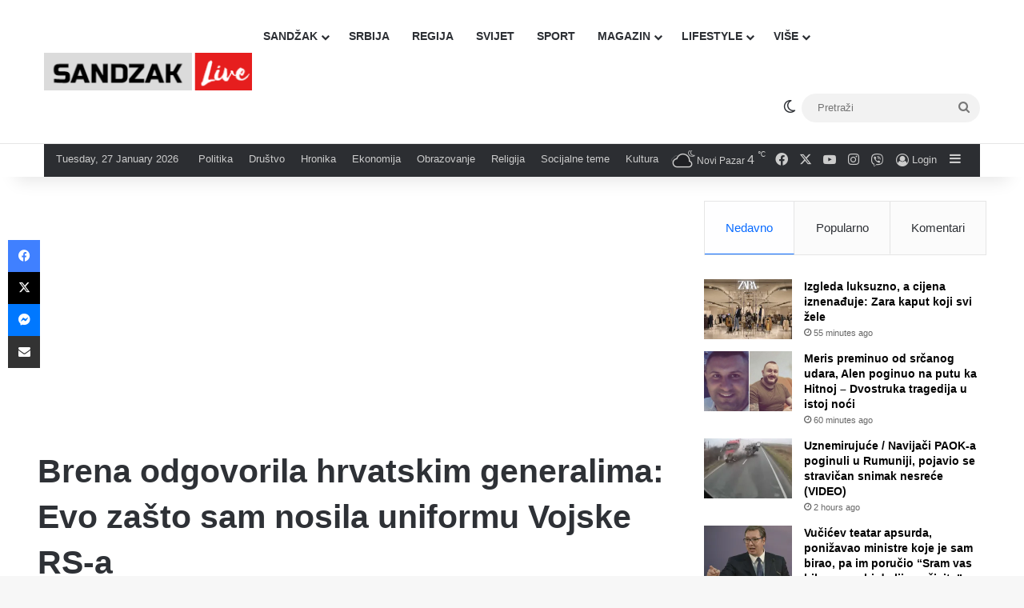

--- FILE ---
content_type: text/html; charset=UTF-8
request_url: https://sandzaklive.rs/magazin/muzika/brena-odgovorila-hrvatskim-generalima-evo-zasto-sam-nosila-uniformu-vojske-rs-a/
body_size: 30916
content:
<!DOCTYPE html>
<html lang="en-US" class="" data-skin="light" prefix="og: http://ogp.me/ns#">
<head>
	<meta charset="UTF-8" />
	<link rel="profile" href="https://gmpg.org/xfn/11" />
	<title>Brena odgovorila hrvatskim generalima: Evo zašto sam nosila uniformu Vojske RS-a &#8211; Sandzaklive.rs</title>
<meta name='robots' content='max-image-preview:large' />
<link rel='dns-prefetch' href='//stats.wp.com' />
<link rel='preconnect' href='//i0.wp.com' />
<link rel='preconnect' href='//c0.wp.com' />
<link rel="alternate" type="application/rss+xml" title="Sandzaklive.rs &raquo; Feed" href="https://sandzaklive.rs/feed/" />
<link rel="alternate" type="application/rss+xml" title="Sandzaklive.rs &raquo; Comments Feed" href="https://sandzaklive.rs/comments/feed/" />
		<script type="text/javascript">
			try {
				if( 'undefined' != typeof localStorage ){
					var tieSkin = localStorage.getItem('tie-skin');
				}

				
				var html = document.getElementsByTagName('html')[0].classList,
						htmlSkin = 'light';

				if( html.contains('dark-skin') ){
					htmlSkin = 'dark';
				}

				if( tieSkin != null && tieSkin != htmlSkin ){
					html.add('tie-skin-inverted');
					var tieSkinInverted = true;
				}

				if( tieSkin == 'dark' ){
					html.add('dark-skin');
				}
				else if( tieSkin == 'light' ){
					html.remove( 'dark-skin' );
				}
				
			} catch(e) { console.log( e ) }

		</script>
		<link rel="alternate" type="application/rss+xml" title="Sandzaklive.rs &raquo; Brena odgovorila hrvatskim generalima: Evo zašto sam nosila uniformu Vojske RS-a Comments Feed" href="https://sandzaklive.rs/magazin/muzika/brena-odgovorila-hrvatskim-generalima-evo-zasto-sam-nosila-uniformu-vojske-rs-a/feed/" />

		<style type="text/css">
			:root{				
			--tie-preset-gradient-1: linear-gradient(135deg, rgba(6, 147, 227, 1) 0%, rgb(155, 81, 224) 100%);
			--tie-preset-gradient-2: linear-gradient(135deg, rgb(122, 220, 180) 0%, rgb(0, 208, 130) 100%);
			--tie-preset-gradient-3: linear-gradient(135deg, rgba(252, 185, 0, 1) 0%, rgba(255, 105, 0, 1) 100%);
			--tie-preset-gradient-4: linear-gradient(135deg, rgba(255, 105, 0, 1) 0%, rgb(207, 46, 46) 100%);
			--tie-preset-gradient-5: linear-gradient(135deg, rgb(238, 238, 238) 0%, rgb(169, 184, 195) 100%);
			--tie-preset-gradient-6: linear-gradient(135deg, rgb(74, 234, 220) 0%, rgb(151, 120, 209) 20%, rgb(207, 42, 186) 40%, rgb(238, 44, 130) 60%, rgb(251, 105, 98) 80%, rgb(254, 248, 76) 100%);
			--tie-preset-gradient-7: linear-gradient(135deg, rgb(255, 206, 236) 0%, rgb(152, 150, 240) 100%);
			--tie-preset-gradient-8: linear-gradient(135deg, rgb(254, 205, 165) 0%, rgb(254, 45, 45) 50%, rgb(107, 0, 62) 100%);
			--tie-preset-gradient-9: linear-gradient(135deg, rgb(255, 203, 112) 0%, rgb(199, 81, 192) 50%, rgb(65, 88, 208) 100%);
			--tie-preset-gradient-10: linear-gradient(135deg, rgb(255, 245, 203) 0%, rgb(182, 227, 212) 50%, rgb(51, 167, 181) 100%);
			--tie-preset-gradient-11: linear-gradient(135deg, rgb(202, 248, 128) 0%, rgb(113, 206, 126) 100%);
			--tie-preset-gradient-12: linear-gradient(135deg, rgb(2, 3, 129) 0%, rgb(40, 116, 252) 100%);
			--tie-preset-gradient-13: linear-gradient(135deg, #4D34FA, #ad34fa);
			--tie-preset-gradient-14: linear-gradient(135deg, #0057FF, #31B5FF);
			--tie-preset-gradient-15: linear-gradient(135deg, #FF007A, #FF81BD);
			--tie-preset-gradient-16: linear-gradient(135deg, #14111E, #4B4462);
			--tie-preset-gradient-17: linear-gradient(135deg, #F32758, #FFC581);

			
					--main-nav-background: #FFFFFF;
					--main-nav-secondry-background: rgba(0,0,0,0.03);
					--main-nav-primary-color: #0088ff;
					--main-nav-contrast-primary-color: #FFFFFF;
					--main-nav-text-color: #2c2f34;
					--main-nav-secondry-text-color: rgba(0,0,0,0.5);
					--main-nav-main-border-color: rgba(0,0,0,0.1);
					--main-nav-secondry-border-color: rgba(0,0,0,0.08);
				
			}
		</style>
	<link rel="alternate" title="oEmbed (JSON)" type="application/json+oembed" href="https://sandzaklive.rs/wp-json/oembed/1.0/embed?url=https%3A%2F%2Fsandzaklive.rs%2Fmagazin%2Fmuzika%2Fbrena-odgovorila-hrvatskim-generalima-evo-zasto-sam-nosila-uniformu-vojske-rs-a%2F" />
<link rel="alternate" title="oEmbed (XML)" type="text/xml+oembed" href="https://sandzaklive.rs/wp-json/oembed/1.0/embed?url=https%3A%2F%2Fsandzaklive.rs%2Fmagazin%2Fmuzika%2Fbrena-odgovorila-hrvatskim-generalima-evo-zasto-sam-nosila-uniformu-vojske-rs-a%2F&#038;format=xml" />

<meta property="og:title" content="Brena odgovorila hrvatskim generalima: Evo zašto sam nosila uniformu Vojske RS-a - Sandzaklive.rs" />
<meta property="og:type" content="article" />
<meta property="og:description" content="Hrvatskim generalima osim što je zasmetao pomenuti hit, zasmetalo je i što je Brena&nbsp; svojevreme" />
<meta property="og:url" content="https://sandzaklive.rs/magazin/muzika/brena-odgovorila-hrvatskim-generalima-evo-zasto-sam-nosila-uniformu-vojske-rs-a/" />
<meta property="og:site_name" content="Sandzaklive.rs" />
<meta property="og:image" content="https://i0.wp.com/sandzaklive.rs/wp-content/uploads/2019/12/brenahjjhhjh.jpg?fit=710%2C380&#038;ssl=1" />
<meta name="viewport" content="width=device-width, initial-scale=1.0" /><style id='wp-img-auto-sizes-contain-inline-css' type='text/css'>
img:is([sizes=auto i],[sizes^="auto," i]){contain-intrinsic-size:3000px 1500px}
/*# sourceURL=wp-img-auto-sizes-contain-inline-css */
</style>
<link rel='stylesheet' id='dashicons-css' href='https://c0.wp.com/c/6.9/wp-includes/css/dashicons.min.css' type='text/css' media='all' />
<link rel='stylesheet' id='post-views-counter-frontend-css' href='https://sandzaklive.rs/wp-content/plugins/post-views-counter/css/frontend.css?ver=1.7.3' type='text/css' media='all' />
<style id='wp-emoji-styles-inline-css' type='text/css'>

	img.wp-smiley, img.emoji {
		display: inline !important;
		border: none !important;
		box-shadow: none !important;
		height: 1em !important;
		width: 1em !important;
		margin: 0 0.07em !important;
		vertical-align: -0.1em !important;
		background: none !important;
		padding: 0 !important;
	}
/*# sourceURL=wp-emoji-styles-inline-css */
</style>
<style id='wp-block-library-inline-css' type='text/css'>
:root{--wp-block-synced-color:#7a00df;--wp-block-synced-color--rgb:122,0,223;--wp-bound-block-color:var(--wp-block-synced-color);--wp-editor-canvas-background:#ddd;--wp-admin-theme-color:#007cba;--wp-admin-theme-color--rgb:0,124,186;--wp-admin-theme-color-darker-10:#006ba1;--wp-admin-theme-color-darker-10--rgb:0,107,160.5;--wp-admin-theme-color-darker-20:#005a87;--wp-admin-theme-color-darker-20--rgb:0,90,135;--wp-admin-border-width-focus:2px}@media (min-resolution:192dpi){:root{--wp-admin-border-width-focus:1.5px}}.wp-element-button{cursor:pointer}:root .has-very-light-gray-background-color{background-color:#eee}:root .has-very-dark-gray-background-color{background-color:#313131}:root .has-very-light-gray-color{color:#eee}:root .has-very-dark-gray-color{color:#313131}:root .has-vivid-green-cyan-to-vivid-cyan-blue-gradient-background{background:linear-gradient(135deg,#00d084,#0693e3)}:root .has-purple-crush-gradient-background{background:linear-gradient(135deg,#34e2e4,#4721fb 50%,#ab1dfe)}:root .has-hazy-dawn-gradient-background{background:linear-gradient(135deg,#faaca8,#dad0ec)}:root .has-subdued-olive-gradient-background{background:linear-gradient(135deg,#fafae1,#67a671)}:root .has-atomic-cream-gradient-background{background:linear-gradient(135deg,#fdd79a,#004a59)}:root .has-nightshade-gradient-background{background:linear-gradient(135deg,#330968,#31cdcf)}:root .has-midnight-gradient-background{background:linear-gradient(135deg,#020381,#2874fc)}:root{--wp--preset--font-size--normal:16px;--wp--preset--font-size--huge:42px}.has-regular-font-size{font-size:1em}.has-larger-font-size{font-size:2.625em}.has-normal-font-size{font-size:var(--wp--preset--font-size--normal)}.has-huge-font-size{font-size:var(--wp--preset--font-size--huge)}.has-text-align-center{text-align:center}.has-text-align-left{text-align:left}.has-text-align-right{text-align:right}.has-fit-text{white-space:nowrap!important}#end-resizable-editor-section{display:none}.aligncenter{clear:both}.items-justified-left{justify-content:flex-start}.items-justified-center{justify-content:center}.items-justified-right{justify-content:flex-end}.items-justified-space-between{justify-content:space-between}.screen-reader-text{border:0;clip-path:inset(50%);height:1px;margin:-1px;overflow:hidden;padding:0;position:absolute;width:1px;word-wrap:normal!important}.screen-reader-text:focus{background-color:#ddd;clip-path:none;color:#444;display:block;font-size:1em;height:auto;left:5px;line-height:normal;padding:15px 23px 14px;text-decoration:none;top:5px;width:auto;z-index:100000}html :where(.has-border-color){border-style:solid}html :where([style*=border-top-color]){border-top-style:solid}html :where([style*=border-right-color]){border-right-style:solid}html :where([style*=border-bottom-color]){border-bottom-style:solid}html :where([style*=border-left-color]){border-left-style:solid}html :where([style*=border-width]){border-style:solid}html :where([style*=border-top-width]){border-top-style:solid}html :where([style*=border-right-width]){border-right-style:solid}html :where([style*=border-bottom-width]){border-bottom-style:solid}html :where([style*=border-left-width]){border-left-style:solid}html :where(img[class*=wp-image-]){height:auto;max-width:100%}:where(figure){margin:0 0 1em}html :where(.is-position-sticky){--wp-admin--admin-bar--position-offset:var(--wp-admin--admin-bar--height,0px)}@media screen and (max-width:600px){html :where(.is-position-sticky){--wp-admin--admin-bar--position-offset:0px}}

/*# sourceURL=wp-block-library-inline-css */
</style><style id='global-styles-inline-css' type='text/css'>
:root{--wp--preset--aspect-ratio--square: 1;--wp--preset--aspect-ratio--4-3: 4/3;--wp--preset--aspect-ratio--3-4: 3/4;--wp--preset--aspect-ratio--3-2: 3/2;--wp--preset--aspect-ratio--2-3: 2/3;--wp--preset--aspect-ratio--16-9: 16/9;--wp--preset--aspect-ratio--9-16: 9/16;--wp--preset--color--black: #000000;--wp--preset--color--cyan-bluish-gray: #abb8c3;--wp--preset--color--white: #ffffff;--wp--preset--color--pale-pink: #f78da7;--wp--preset--color--vivid-red: #cf2e2e;--wp--preset--color--luminous-vivid-orange: #ff6900;--wp--preset--color--luminous-vivid-amber: #fcb900;--wp--preset--color--light-green-cyan: #7bdcb5;--wp--preset--color--vivid-green-cyan: #00d084;--wp--preset--color--pale-cyan-blue: #8ed1fc;--wp--preset--color--vivid-cyan-blue: #0693e3;--wp--preset--color--vivid-purple: #9b51e0;--wp--preset--color--global-color: #0088ff;--wp--preset--gradient--vivid-cyan-blue-to-vivid-purple: linear-gradient(135deg,rgb(6,147,227) 0%,rgb(155,81,224) 100%);--wp--preset--gradient--light-green-cyan-to-vivid-green-cyan: linear-gradient(135deg,rgb(122,220,180) 0%,rgb(0,208,130) 100%);--wp--preset--gradient--luminous-vivid-amber-to-luminous-vivid-orange: linear-gradient(135deg,rgb(252,185,0) 0%,rgb(255,105,0) 100%);--wp--preset--gradient--luminous-vivid-orange-to-vivid-red: linear-gradient(135deg,rgb(255,105,0) 0%,rgb(207,46,46) 100%);--wp--preset--gradient--very-light-gray-to-cyan-bluish-gray: linear-gradient(135deg,rgb(238,238,238) 0%,rgb(169,184,195) 100%);--wp--preset--gradient--cool-to-warm-spectrum: linear-gradient(135deg,rgb(74,234,220) 0%,rgb(151,120,209) 20%,rgb(207,42,186) 40%,rgb(238,44,130) 60%,rgb(251,105,98) 80%,rgb(254,248,76) 100%);--wp--preset--gradient--blush-light-purple: linear-gradient(135deg,rgb(255,206,236) 0%,rgb(152,150,240) 100%);--wp--preset--gradient--blush-bordeaux: linear-gradient(135deg,rgb(254,205,165) 0%,rgb(254,45,45) 50%,rgb(107,0,62) 100%);--wp--preset--gradient--luminous-dusk: linear-gradient(135deg,rgb(255,203,112) 0%,rgb(199,81,192) 50%,rgb(65,88,208) 100%);--wp--preset--gradient--pale-ocean: linear-gradient(135deg,rgb(255,245,203) 0%,rgb(182,227,212) 50%,rgb(51,167,181) 100%);--wp--preset--gradient--electric-grass: linear-gradient(135deg,rgb(202,248,128) 0%,rgb(113,206,126) 100%);--wp--preset--gradient--midnight: linear-gradient(135deg,rgb(2,3,129) 0%,rgb(40,116,252) 100%);--wp--preset--font-size--small: 13px;--wp--preset--font-size--medium: 20px;--wp--preset--font-size--large: 36px;--wp--preset--font-size--x-large: 42px;--wp--preset--spacing--20: 0.44rem;--wp--preset--spacing--30: 0.67rem;--wp--preset--spacing--40: 1rem;--wp--preset--spacing--50: 1.5rem;--wp--preset--spacing--60: 2.25rem;--wp--preset--spacing--70: 3.38rem;--wp--preset--spacing--80: 5.06rem;--wp--preset--shadow--natural: 6px 6px 9px rgba(0, 0, 0, 0.2);--wp--preset--shadow--deep: 12px 12px 50px rgba(0, 0, 0, 0.4);--wp--preset--shadow--sharp: 6px 6px 0px rgba(0, 0, 0, 0.2);--wp--preset--shadow--outlined: 6px 6px 0px -3px rgb(255, 255, 255), 6px 6px rgb(0, 0, 0);--wp--preset--shadow--crisp: 6px 6px 0px rgb(0, 0, 0);}:where(.is-layout-flex){gap: 0.5em;}:where(.is-layout-grid){gap: 0.5em;}body .is-layout-flex{display: flex;}.is-layout-flex{flex-wrap: wrap;align-items: center;}.is-layout-flex > :is(*, div){margin: 0;}body .is-layout-grid{display: grid;}.is-layout-grid > :is(*, div){margin: 0;}:where(.wp-block-columns.is-layout-flex){gap: 2em;}:where(.wp-block-columns.is-layout-grid){gap: 2em;}:where(.wp-block-post-template.is-layout-flex){gap: 1.25em;}:where(.wp-block-post-template.is-layout-grid){gap: 1.25em;}.has-black-color{color: var(--wp--preset--color--black) !important;}.has-cyan-bluish-gray-color{color: var(--wp--preset--color--cyan-bluish-gray) !important;}.has-white-color{color: var(--wp--preset--color--white) !important;}.has-pale-pink-color{color: var(--wp--preset--color--pale-pink) !important;}.has-vivid-red-color{color: var(--wp--preset--color--vivid-red) !important;}.has-luminous-vivid-orange-color{color: var(--wp--preset--color--luminous-vivid-orange) !important;}.has-luminous-vivid-amber-color{color: var(--wp--preset--color--luminous-vivid-amber) !important;}.has-light-green-cyan-color{color: var(--wp--preset--color--light-green-cyan) !important;}.has-vivid-green-cyan-color{color: var(--wp--preset--color--vivid-green-cyan) !important;}.has-pale-cyan-blue-color{color: var(--wp--preset--color--pale-cyan-blue) !important;}.has-vivid-cyan-blue-color{color: var(--wp--preset--color--vivid-cyan-blue) !important;}.has-vivid-purple-color{color: var(--wp--preset--color--vivid-purple) !important;}.has-black-background-color{background-color: var(--wp--preset--color--black) !important;}.has-cyan-bluish-gray-background-color{background-color: var(--wp--preset--color--cyan-bluish-gray) !important;}.has-white-background-color{background-color: var(--wp--preset--color--white) !important;}.has-pale-pink-background-color{background-color: var(--wp--preset--color--pale-pink) !important;}.has-vivid-red-background-color{background-color: var(--wp--preset--color--vivid-red) !important;}.has-luminous-vivid-orange-background-color{background-color: var(--wp--preset--color--luminous-vivid-orange) !important;}.has-luminous-vivid-amber-background-color{background-color: var(--wp--preset--color--luminous-vivid-amber) !important;}.has-light-green-cyan-background-color{background-color: var(--wp--preset--color--light-green-cyan) !important;}.has-vivid-green-cyan-background-color{background-color: var(--wp--preset--color--vivid-green-cyan) !important;}.has-pale-cyan-blue-background-color{background-color: var(--wp--preset--color--pale-cyan-blue) !important;}.has-vivid-cyan-blue-background-color{background-color: var(--wp--preset--color--vivid-cyan-blue) !important;}.has-vivid-purple-background-color{background-color: var(--wp--preset--color--vivid-purple) !important;}.has-black-border-color{border-color: var(--wp--preset--color--black) !important;}.has-cyan-bluish-gray-border-color{border-color: var(--wp--preset--color--cyan-bluish-gray) !important;}.has-white-border-color{border-color: var(--wp--preset--color--white) !important;}.has-pale-pink-border-color{border-color: var(--wp--preset--color--pale-pink) !important;}.has-vivid-red-border-color{border-color: var(--wp--preset--color--vivid-red) !important;}.has-luminous-vivid-orange-border-color{border-color: var(--wp--preset--color--luminous-vivid-orange) !important;}.has-luminous-vivid-amber-border-color{border-color: var(--wp--preset--color--luminous-vivid-amber) !important;}.has-light-green-cyan-border-color{border-color: var(--wp--preset--color--light-green-cyan) !important;}.has-vivid-green-cyan-border-color{border-color: var(--wp--preset--color--vivid-green-cyan) !important;}.has-pale-cyan-blue-border-color{border-color: var(--wp--preset--color--pale-cyan-blue) !important;}.has-vivid-cyan-blue-border-color{border-color: var(--wp--preset--color--vivid-cyan-blue) !important;}.has-vivid-purple-border-color{border-color: var(--wp--preset--color--vivid-purple) !important;}.has-vivid-cyan-blue-to-vivid-purple-gradient-background{background: var(--wp--preset--gradient--vivid-cyan-blue-to-vivid-purple) !important;}.has-light-green-cyan-to-vivid-green-cyan-gradient-background{background: var(--wp--preset--gradient--light-green-cyan-to-vivid-green-cyan) !important;}.has-luminous-vivid-amber-to-luminous-vivid-orange-gradient-background{background: var(--wp--preset--gradient--luminous-vivid-amber-to-luminous-vivid-orange) !important;}.has-luminous-vivid-orange-to-vivid-red-gradient-background{background: var(--wp--preset--gradient--luminous-vivid-orange-to-vivid-red) !important;}.has-very-light-gray-to-cyan-bluish-gray-gradient-background{background: var(--wp--preset--gradient--very-light-gray-to-cyan-bluish-gray) !important;}.has-cool-to-warm-spectrum-gradient-background{background: var(--wp--preset--gradient--cool-to-warm-spectrum) !important;}.has-blush-light-purple-gradient-background{background: var(--wp--preset--gradient--blush-light-purple) !important;}.has-blush-bordeaux-gradient-background{background: var(--wp--preset--gradient--blush-bordeaux) !important;}.has-luminous-dusk-gradient-background{background: var(--wp--preset--gradient--luminous-dusk) !important;}.has-pale-ocean-gradient-background{background: var(--wp--preset--gradient--pale-ocean) !important;}.has-electric-grass-gradient-background{background: var(--wp--preset--gradient--electric-grass) !important;}.has-midnight-gradient-background{background: var(--wp--preset--gradient--midnight) !important;}.has-small-font-size{font-size: var(--wp--preset--font-size--small) !important;}.has-medium-font-size{font-size: var(--wp--preset--font-size--medium) !important;}.has-large-font-size{font-size: var(--wp--preset--font-size--large) !important;}.has-x-large-font-size{font-size: var(--wp--preset--font-size--x-large) !important;}
/*# sourceURL=global-styles-inline-css */
</style>

<style id='classic-theme-styles-inline-css' type='text/css'>
/*! This file is auto-generated */
.wp-block-button__link{color:#fff;background-color:#32373c;border-radius:9999px;box-shadow:none;text-decoration:none;padding:calc(.667em + 2px) calc(1.333em + 2px);font-size:1.125em}.wp-block-file__button{background:#32373c;color:#fff;text-decoration:none}
/*# sourceURL=/wp-includes/css/classic-themes.min.css */
</style>
<link rel='stylesheet' id='tie-css-base-css' href='https://sandzaklive.rs/wp-content/themes/jannah/assets/css/base.min.css?ver=7.6.4' type='text/css' media='all' />
<link rel='stylesheet' id='tie-css-styles-css' href='https://sandzaklive.rs/wp-content/themes/jannah/assets/css/style.min.css?ver=7.6.4' type='text/css' media='all' />
<link rel='stylesheet' id='tie-css-widgets-css' href='https://sandzaklive.rs/wp-content/themes/jannah/assets/css/widgets.min.css?ver=7.6.4' type='text/css' media='all' />
<link rel='stylesheet' id='tie-css-helpers-css' href='https://sandzaklive.rs/wp-content/themes/jannah/assets/css/helpers.min.css?ver=7.6.4' type='text/css' media='all' />
<link rel='stylesheet' id='tie-fontawesome5-css' href='https://sandzaklive.rs/wp-content/themes/jannah/assets/css/fontawesome.css?ver=7.6.4' type='text/css' media='all' />
<link rel='stylesheet' id='tie-css-ilightbox-css' href='https://sandzaklive.rs/wp-content/themes/jannah/assets/ilightbox/dark-skin/skin.css?ver=7.6.4' type='text/css' media='all' />
<link rel='stylesheet' id='tie-css-shortcodes-css' href='https://sandzaklive.rs/wp-content/themes/jannah/assets/css/plugins/shortcodes.min.css?ver=7.6.4' type='text/css' media='all' />
<link rel='stylesheet' id='tie-css-single-css' href='https://sandzaklive.rs/wp-content/themes/jannah/assets/css/single.min.css?ver=7.6.4' type='text/css' media='all' />
<link rel='stylesheet' id='tie-css-print-css' href='https://sandzaklive.rs/wp-content/themes/jannah/assets/css/print.css?ver=7.6.4' type='text/css' media='print' />
<style id='tie-css-print-inline-css' type='text/css'>
#main-nav .main-menu > ul > li > a{text-transform: uppercase;}#tie-wrapper .mag-box.big-post-left-box li:not(:first-child) .post-title,#tie-wrapper .mag-box.big-post-top-box li:not(:first-child) .post-title,#tie-wrapper .mag-box.half-box li:not(:first-child) .post-title,#tie-wrapper .mag-box.big-thumb-left-box li:not(:first-child) .post-title,#tie-wrapper .mag-box.scrolling-box .slide .post-title,#tie-wrapper .mag-box.miscellaneous-box li:not(:first-child) .post-title{font-size: 15px;}@media (min-width: 768px){#tie-wrapper .boxed-slider-three-slides-wrapper .slide .thumb-title,#tie-wrapper .tie-slider-10 .slide .grid-item:nth-child(n+2) .thumb-title,#tie-wrapper .tie-slider-17 .slide .grid-item:nth-child(n+2) .thumb-title,#tie-wrapper .tie-slider-14 .slide .grid-item:nth-child(n+2) .thumb-title,#tie-wrapper .tie-slider-13 .slide .grid-item:nth-child(n+2) .thumb-title,#tie-wrapper .tie-slider-16 .slide .grid-item:nth-child(n+2) .thumb-title,#tie-wrapper .tie-slider-12 .grid-item:nth-child(n) .thumb-overlay .thumb-title,#tie-wrapper .main-slider.tie-slider-11 .thumb-overlay .thumb-title,#tie-wrapper .tie-slider-15 .thumb-overlay .thumb-title,#tie-wrapper .tie-slider-7 .slide .thumb-title{font-size: 18px;}}#tie-container a.post-title:hover,#tie-container .post-title a:hover,#tie-container .thumb-overlay .thumb-title a:hover{background-size: 100% 2px;text-decoration: none !important;}a.post-title,.post-title a{background-image: linear-gradient(to bottom,#000 0%,#000 98%);background-size: 0 1px;background-repeat: no-repeat;background-position: left 100%;color: #000;}.dark-skin a.post-title,.dark-skin .post-title a{color: #fff;background-image: linear-gradient(to bottom,#fff 0%,#fff 98%);}#header-notification-bar{background: var( --tie-preset-gradient-13 );}#header-notification-bar{--tie-buttons-color: #FFFFFF;--tie-buttons-border-color: #FFFFFF;--tie-buttons-hover-color: #e1e1e1;--tie-buttons-hover-text: #000000;}#header-notification-bar{--tie-buttons-text: #000000;}#background-stream-cover{background-image: url(https://abcd.kofer.ba/wp-content/uploads/2020/12/9.jpg);background-repeat: no-repeat;background-size: initial; background-attachment: fixed;background-position: center top;}.social-icons-item .custom-link-1-social-icon{background-color: #9b59b6 !important;}.social-icons-item .custom-link-1-social-icon span{color: #9b59b6;}.tie-cat-2,.tie-cat-item-2 > span{background-color:#e67e22 !important;color:#FFFFFF !important;}.tie-cat-2:after{border-top-color:#e67e22 !important;}.tie-cat-2:hover{background-color:#c86004 !important;}.tie-cat-2:hover:after{border-top-color:#c86004 !important;}.tie-cat-10,.tie-cat-item-10 > span{background-color:#2ecc71 !important;color:#FFFFFF !important;}.tie-cat-10:after{border-top-color:#2ecc71 !important;}.tie-cat-10:hover{background-color:#10ae53 !important;}.tie-cat-10:hover:after{border-top-color:#10ae53 !important;}.tie-cat-13,.tie-cat-item-13 > span{background-color:#9b59b6 !important;color:#FFFFFF !important;}.tie-cat-13:after{border-top-color:#9b59b6 !important;}.tie-cat-13:hover{background-color:#7d3b98 !important;}.tie-cat-13:hover:after{border-top-color:#7d3b98 !important;}.tie-cat-15,.tie-cat-item-15 > span{background-color:#34495e !important;color:#FFFFFF !important;}.tie-cat-15:after{border-top-color:#34495e !important;}.tie-cat-15:hover{background-color:#162b40 !important;}.tie-cat-15:hover:after{border-top-color:#162b40 !important;}.tie-cat-18,.tie-cat-item-18 > span{background-color:#795548 !important;color:#FFFFFF !important;}.tie-cat-18:after{border-top-color:#795548 !important;}.tie-cat-18:hover{background-color:#5b372a !important;}.tie-cat-18:hover:after{border-top-color:#5b372a !important;}.tie-cat-19,.tie-cat-item-19 > span{background-color:#4CAF50 !important;color:#FFFFFF !important;}.tie-cat-19:after{border-top-color:#4CAF50 !important;}.tie-cat-19:hover{background-color:#2e9132 !important;}.tie-cat-19:hover:after{border-top-color:#2e9132 !important;}@media (max-width: 1250px){.share-buttons-sticky{display: none;}}.side-aside #mobile-menu li a,.side-aside #mobile-menu .mobile-arrows,.side-aside #mobile-search .search-field{color: #ffffff;}#mobile-search .search-field::-moz-placeholder {color: #ffffff;}#mobile-search .search-field:-moz-placeholder {color: #ffffff;}#mobile-search .search-field:-ms-input-placeholder {color: #ffffff;}#mobile-search .search-field::-webkit-input-placeholder {color: #ffffff;}@media (max-width: 991px){.tie-btn-close span{color: #ffffff;}}.side-aside.dark-skin a.remove:not(:hover)::before,#mobile-social-icons .social-icons-item a:not(:hover) span{color: #2b75ad!important;}@media (max-width: 670px) { .big-post-left-box .posts-items li:nth-child(n+2) .post-thumb img{ max-width: 139px; }}@media screen and (max-width: 768px) {#tie-block_3032{display: none;}}@media screen and (max-width: 1024px) and (min-width: 768px) {#tie-block_3032{display: none;}}@media screen and (max-width: 768px) {#tie-block_1354{display: none;}}@media screen and (max-width: 1024px) and (min-width: 768px) {#tie-block_1354{display: none;}}@media screen and (min-width: 1127px) {#tie-block_1127{display: none;}}@media (max-width: 580px) { .wide-post-box .posts-items li .post-thumb { -webkit-flex: 1 0 40% !important; -ms-flex: 1 0 40% !important; flex: 1 0 40% !important; width: 40% !important; max-width: 40% !important; margin: 0 0 10px 0 !important; margin-right: 3.55% !important; } .wide-post-box .posts-items li .post-title{ font-size: 14px !important; } .wide-post-box .posts-items li { -webkit-flex-direction: row; -ms-flex-direction: row; flex-direction: row; }}@media (max-width: 580px) {.wide-post-box .posts-items li .post-excerpt{display: none;}}body { background: #F7F7F7; color: #2c2f34; font-family: -apple-system,BlinkMacSystemFont,"Segoe UI",Roboto,Oxygen,Oxygen-Sans,Ubuntu,Cantarell,"Helvetica Neue","Open Sans",Arial,sans-serif; font-size: 13px; line-height: 14px;}.tie-col-xs-1,.tie-col-sm-1,.tie-col-md-1,.tie-col-xs-2,.tie-col-sm-2,.tie-col-md-2,.tie-col-xs-3,.tie-col-sm-3,.tie-col-md-3,.tie-col-xs-4,.tie-col-sm-4,.tie-col-md-4,.tie-col-xs-5,.tie-col-sm-5,.tie-col-md-5,.tie-col-xs-6,.tie-col-sm-6,.tie-col-md-6,.tie-col-xs-7,.tie-col-sm-7,.tie-col-md-7,.tie-col-xs-8,.tie-col-sm-8,.tie-col-md-8,.tie-col-xs-9,.tie-col-sm-9,.tie-col-md-9,.tie-col-xs-10,.tie-col-sm-10,.tie-col-md-10,.tie-col-xs-11,.tie-col-sm-11,.tie-col-md-11,.tie-col-xs-12,.tie-col-sm-12,.tie-col-md-12 { position: relative; min-height: 1px; padding-left: 7px; padding-right: 7px;}.mag-box li:not(:first-child) .post-details { padding-left: 15px;}
/*# sourceURL=tie-css-print-inline-css */
</style>
<script type="text/javascript" id="post-views-counter-frontend-js-before">
/* <![CDATA[ */
var pvcArgsFrontend = {"mode":"js","postID":4415,"requestURL":"https:\/\/sandzaklive.rs\/wp-admin\/admin-ajax.php","nonce":"55e8102c80","dataStorage":"cookies","multisite":false,"path":"\/","domain":""};

//# sourceURL=post-views-counter-frontend-js-before
/* ]]> */
</script>
<script type="text/javascript" src="https://sandzaklive.rs/wp-content/plugins/post-views-counter/js/frontend.js?ver=1.7.3" id="post-views-counter-frontend-js"></script>
<script type="text/javascript" src="https://c0.wp.com/c/6.9/wp-includes/js/jquery/jquery.min.js" id="jquery-core-js"></script>
<script type="text/javascript" src="https://c0.wp.com/c/6.9/wp-includes/js/jquery/jquery-migrate.min.js" id="jquery-migrate-js"></script>
<link rel="https://api.w.org/" href="https://sandzaklive.rs/wp-json/" /><link rel="alternate" title="JSON" type="application/json" href="https://sandzaklive.rs/wp-json/wp/v2/posts/4415" /><link rel="EditURI" type="application/rsd+xml" title="RSD" href="https://sandzaklive.rs/xmlrpc.php?rsd" />
<meta name="generator" content="WordPress 6.9" />
<link rel="canonical" href="https://sandzaklive.rs/magazin/muzika/brena-odgovorila-hrvatskim-generalima-evo-zasto-sam-nosila-uniformu-vojske-rs-a/" />
<link rel='shortlink' href='https://sandzaklive.rs/?p=4415' />
	<style>img#wpstats{display:none}</style>
		 <meta name="description" content="Hrvatskim generalima osim što je zasmetao pomenuti hit, zasmetalo je i što je Brena&nbsp; svojevremeno nosila uniformu vojske Republike Srpske {module" /><meta http-equiv="X-UA-Compatible" content="IE=edge"><!-- Global site tag (gtag.js) - Google Analytics -->
<script async src="https://www.googletagmanager.com/gtag/js?id=UA-114411820-1"></script>
<script>
  window.dataLayer = window.dataLayer || [];
  function gtag(){dataLayer.push(arguments);}
  gtag('js', new Date());

  gtag('config', 'UA-114411820-1');
</script>



<script async src="//pagead2.googlesyndication.com/pagead/js/adsbygoogle.js"></script>
<script>
     (adsbygoogle = window.adsbygoogle || []).push({
          google_ad_client: "ca-pub-5196514688049029",
          enable_page_level_ads: true
     });
</script>



<script src="https://cdn.onesignal.com/sdks/OneSignalSDK.js" async=""></script>
<script>
  var OneSignal = window.OneSignal || [];
  OneSignal.push(function() {
    OneSignal.init({
      appId: "acb9c588-6c1b-41c5-b583-713d7b9f66fd",
    });
  });
</script>


<script async custom-element="amp-auto-ads"
        src="https://cdn.ampproject.org/v0/amp-auto-ads-0.1.js">
</script>





<script src="https://jsc.mgid.com/site/911161.js" async></script><link rel="icon" href="https://i0.wp.com/sandzaklive.rs/wp-content/uploads/2020/12/cropped-fa.png?fit=32%2C32&#038;ssl=1" sizes="32x32" />
<link rel="icon" href="https://i0.wp.com/sandzaklive.rs/wp-content/uploads/2020/12/cropped-fa.png?fit=192%2C192&#038;ssl=1" sizes="192x192" />
<link rel="apple-touch-icon" href="https://i0.wp.com/sandzaklive.rs/wp-content/uploads/2020/12/cropped-fa.png?fit=180%2C180&#038;ssl=1" />
<meta name="msapplication-TileImage" content="https://i0.wp.com/sandzaklive.rs/wp-content/uploads/2020/12/cropped-fa.png?fit=270%2C270&#038;ssl=1" />
</head>

<body id="tie-body" class="wp-singular post-template-default single single-post postid-4415 single-format-standard wp-theme-jannah wrapper-has-shadow block-head-1 magazine2 is-thumb-overlay-disabled is-desktop is-header-layout-4 sidebar-right has-sidebar post-layout-1 narrow-title-narrow-media has-mobile-share hide_breaking_news hide_share_post_top hide_share_post_bottom hide_sidebars">

<amp-auto-ads type="adsense"
        data-ad-client="ca-pub-5196514688049029">
</amp-auto-ads>


<div class="background-overlay">

	<div id="tie-container" class="site tie-container">

		
		<div id="tie-wrapper">
			
<header id="theme-header" class="theme-header header-layout-4 header-layout-1 main-nav-light main-nav-default-light main-nav-below no-stream-item top-nav-active top-nav-dark top-nav-default-dark top-nav-boxed top-nav-below top-nav-below-main-nav has-shadow has-normal-width-logo mobile-header-centered">
	
<div class="main-nav-wrapper">
	<nav id="main-nav" data-skin="search-in-main-nav" class="main-nav header-nav live-search-parent menu-style-default menu-style-solid-bg" style="line-height:89px" aria-label="Primary Navigation">
		<div class="container">

			<div class="main-menu-wrapper">

				<div id="mobile-header-components-area_1" class="mobile-header-components"><ul class="components"><li class="mobile-component_menu custom-menu-link"><a href="#" id="mobile-menu-icon" class=""><span class="tie-mobile-menu-icon nav-icon is-layout-1"></span><span class="screen-reader-text">Meni</span></a></li></ul></div>
						<div class="header-layout-1-logo" style="width:260px">
							
		<div id="logo" class="image-logo" >

			
			<a title="Sandzaklive.rs" href="https://sandzaklive.rs/">
				
				<picture class="tie-logo-default tie-logo-picture">
					
					<source class="tie-logo-source-default tie-logo-source" srcset="https://sandzaklive.rs/wp-content/uploads/2020/12/logo4.png">
					<img class="tie-logo-img-default tie-logo-img" src="https://sandzaklive.rs/wp-content/uploads/2020/12/logo4.png" alt="Sandzaklive.rs" width="260" height="49" style="max-height:49px !important; width: auto;" />
				</picture>
						</a>

			
		</div><!-- #logo /-->

								</div>

						<div id="mobile-header-components-area_2" class="mobile-header-components"><ul class="components"><li class="mobile-component_search custom-menu-link">
				<a href="#" class="tie-search-trigger-mobile">
					<span class="tie-icon-search tie-search-icon" aria-hidden="true"></span>
					<span class="screen-reader-text">Pretraži</span>
				</a>
			</li> <li class="mobile-component_skin custom-menu-link">
				<a href="#" class="change-skin" title="Switch skin">
					<span class="tie-icon-moon change-skin-icon" aria-hidden="true"></span>
					<span class="screen-reader-text">Switch skin</span>
				</a>
			</li> <li class="mobile-component_login custom-menu-link">
				<a href="#" class="lgoin-btn tie-popup-trigger">
					<span class="tie-icon-author" aria-hidden="true"></span>
					<span class="screen-reader-text">Log In</span>
				</a>
			</li></ul></div>
				<div id="menu-components-wrap">

					
					<div class="main-menu main-menu-wrap">
						<div id="main-nav-menu" class="main-menu header-menu"><ul id="menu-tielabs-main-menu" class="menu"><li id="menu-item-22123" class="menu-item menu-item-type-post_type menu-item-object-page menu-item-has-children menu-item-22123"><a href="https://sandzaklive.rs/sandzak/">Sandžak</a>
<ul class="sub-menu menu-sub-content">
	<li id="menu-item-1086" class="menu-item menu-item-type-taxonomy menu-item-object-category menu-item-1086"><a href="https://sandzaklive.rs/category/novi-pazar/">Novi Pazar</a></li>
	<li id="menu-item-1093" class="menu-item menu-item-type-taxonomy menu-item-object-category menu-item-1093"><a href="https://sandzaklive.rs/category/sjenica/">Sjenica</a></li>
	<li id="menu-item-1094" class="menu-item menu-item-type-taxonomy menu-item-object-category menu-item-1094"><a href="https://sandzaklive.rs/category/tutin/">Tutin</a></li>
	<li id="menu-item-1091" class="menu-item menu-item-type-taxonomy menu-item-object-category menu-item-1091"><a href="https://sandzaklive.rs/category/prijepolje/">Prijepolje</a></li>
	<li id="menu-item-1090" class="menu-item menu-item-type-taxonomy menu-item-object-category menu-item-1090"><a href="https://sandzaklive.rs/category/priboj/">Priboj</a></li>
	<li id="menu-item-1085" class="menu-item menu-item-type-taxonomy menu-item-object-category menu-item-1085"><a href="https://sandzaklive.rs/category/nova-varos/">Nova Varoš</a></li>
	<li id="menu-item-1083" class="menu-item menu-item-type-taxonomy menu-item-object-category menu-item-1083"><a href="https://sandzaklive.rs/category/bijelo-polje/">Bijelo Polje</a></li>
	<li id="menu-item-1092" class="menu-item menu-item-type-taxonomy menu-item-object-category menu-item-1092"><a href="https://sandzaklive.rs/category/rozaje/">Rožaje</a></li>
	<li id="menu-item-1089" class="menu-item menu-item-type-taxonomy menu-item-object-category menu-item-1089"><a href="https://sandzaklive.rs/category/pljevlja/">Pljevlja</a></li>
	<li id="menu-item-1082" class="menu-item menu-item-type-taxonomy menu-item-object-category menu-item-1082"><a href="https://sandzaklive.rs/category/berane/">Berane</a></li>
	<li id="menu-item-1088" class="menu-item menu-item-type-taxonomy menu-item-object-category menu-item-1088"><a href="https://sandzaklive.rs/category/plav/">Plav</a></li>
	<li id="menu-item-1084" class="menu-item menu-item-type-taxonomy menu-item-object-category menu-item-1084"><a href="https://sandzaklive.rs/category/gusinje/">Gusinje</a></li>
	<li id="menu-item-1087" class="menu-item menu-item-type-taxonomy menu-item-object-category menu-item-1087"><a href="https://sandzaklive.rs/category/petnjica/">Petnjica</a></li>
</ul>
</li>
<li id="menu-item-22094" class="menu-item menu-item-type-taxonomy menu-item-object-category menu-item-22094"><a href="https://sandzaklive.rs/category/srbija/">Srbija</a></li>
<li id="menu-item-22093" class="menu-item menu-item-type-taxonomy menu-item-object-category menu-item-22093"><a href="https://sandzaklive.rs/category/regija/">Regija</a></li>
<li id="menu-item-22092" class="menu-item menu-item-type-taxonomy menu-item-object-category menu-item-22092"><a href="https://sandzaklive.rs/category/svijet/">Svijet</a></li>
<li id="menu-item-22098" class="menu-item menu-item-type-post_type menu-item-object-page menu-item-22098"><a href="https://sandzaklive.rs/sport-2/">Sport</a></li>
<li id="menu-item-1097" class="menu-item menu-item-type-taxonomy menu-item-object-category current-post-ancestor menu-item-has-children menu-item-1097"><a href="https://sandzaklive.rs/category/magazin/">Magazin</a>
<ul class="sub-menu menu-sub-content">
	<li id="menu-item-22074" class="menu-item menu-item-type-taxonomy menu-item-object-category menu-item-22074"><a href="https://sandzaklive.rs/category/magazin/zanimljivosti-2/">Zanimljivosti</a></li>
	<li id="menu-item-131207" class="menu-item menu-item-type-taxonomy menu-item-object-category menu-item-131207"><a href="https://sandzaklive.rs/category/magazin/shopping/">Shopping</a></li>
	<li id="menu-item-1121" class="menu-item menu-item-type-taxonomy menu-item-object-category current-post-ancestor current-menu-parent current-post-parent menu-item-1121"><a href="https://sandzaklive.rs/category/magazin/muzika/">Muzika</a></li>
	<li id="menu-item-1122" class="menu-item menu-item-type-taxonomy menu-item-object-category menu-item-1122"><a href="https://sandzaklive.rs/category/magazin/film/">Film</a></li>
</ul>
</li>
<li id="menu-item-1096" class="menu-item menu-item-type-taxonomy menu-item-object-category menu-item-has-children menu-item-1096"><a href="https://sandzaklive.rs/category/lifestyle/">Lifestyle</a>
<ul class="sub-menu menu-sub-content">
	<li id="menu-item-22079" class="menu-item menu-item-type-taxonomy menu-item-object-category menu-item-22079"><a href="https://sandzaklive.rs/category/lifestyle/zdravlje-2/">Zdravlje</a></li>
	<li id="menu-item-22076" class="menu-item menu-item-type-taxonomy menu-item-object-category menu-item-22076"><a href="https://sandzaklive.rs/category/lifestyle/gastro-2/">Gastro</a></li>
	<li id="menu-item-1128" class="menu-item menu-item-type-taxonomy menu-item-object-category menu-item-1128"><a href="https://sandzaklive.rs/category/lifestyle/ljubav/">Ljubav</a></li>
	<li id="menu-item-22078" class="menu-item menu-item-type-taxonomy menu-item-object-category menu-item-22078"><a href="https://sandzaklive.rs/category/lifestyle/ljubav/">Ljubav</a></li>
	<li id="menu-item-22077" class="menu-item menu-item-type-taxonomy menu-item-object-category menu-item-22077"><a href="https://sandzaklive.rs/category/lifestyle/kuca-i-ured-2/">Kuća i ured</a></li>
	<li id="menu-item-22075" class="menu-item menu-item-type-taxonomy menu-item-object-category menu-item-22075"><a href="https://sandzaklive.rs/category/lifestyle/bebe-2/">Porodica</a></li>
</ul>
</li>
<li id="menu-item-1278" class="menu-item menu-item-type-custom menu-item-object-custom menu-item-has-children menu-item-1278"><a href="#">Više</a>
<ul class="sub-menu menu-sub-content">
	<li id="menu-item-24052" class="menu-item menu-item-type-post_type menu-item-object-page menu-item-24052"><a href="https://sandzaklive.rs/sve-vijesti/">Sve vijesti</a></li>
	<li id="menu-item-80718" class="menu-item menu-item-type-post_type menu-item-object-page menu-item-80718"><a href="https://sandzaklive.rs/posalji-novu-vijest/">Pošalji vijest</a></li>
	<li id="menu-item-1279" class="menu-item menu-item-type-post_type menu-item-object-page menu-item-privacy-policy menu-item-1279"><a href="https://sandzaklive.rs/pravila-privatnosti/">Pravila privatnosti</a></li>
	<li id="menu-item-1281" class="menu-item menu-item-type-post_type menu-item-object-page menu-item-1281"><a href="https://sandzaklive.rs/marketing/">Marketing</a></li>
	<li id="menu-item-1348" class="menu-item menu-item-type-post_type menu-item-object-post menu-item-1348"><a href="https://sandzaklive.rs/uncategorized/uslovi/">Uslovi</a></li>
	<li id="menu-item-1349" class="menu-item menu-item-type-post_type menu-item-object-post menu-item-1349"><a href="https://sandzaklive.rs/uncategorized/o-nama/">O nama</a></li>
</ul>
</li>
</ul></div>					</div><!-- .main-menu /-->

					<ul class="components">	<li class="skin-icon menu-item custom-menu-link">
		<a href="#" class="change-skin" title="Switch skin">
			<span class="tie-icon-moon change-skin-icon" aria-hidden="true"></span>
			<span class="screen-reader-text">Switch skin</span>
		</a>
	</li>
				<li class="search-bar menu-item custom-menu-link" aria-label="Search">
				<form method="get" id="search" action="https://sandzaklive.rs/">
					<input id="search-input" class="is-ajax-search"  inputmode="search" type="text" name="s" title="Pretraži" placeholder="Pretraži" />
					<button id="search-submit" type="submit">
						<span class="tie-icon-search tie-search-icon" aria-hidden="true"></span>
						<span class="screen-reader-text">Pretraži</span>
					</button>
				</form>
			</li>
			</ul><!-- Components -->
				</div><!-- #menu-components-wrap /-->
			</div><!-- .main-menu-wrapper /-->
		</div><!-- .container /-->

			</nav><!-- #main-nav /-->
</div><!-- .main-nav-wrapper /-->


<nav id="top-nav"  class="has-date-menu-components top-nav header-nav" aria-label="Secondary Navigation">
	<div class="container">
		<div class="topbar-wrapper">

			
					<div class="topbar-today-date">
						Tuesday, 27 January 2026					</div>
					
			<div class="tie-alignleft">
				<div class="top-menu header-menu"><ul id="menu-tielabs-secondry-menu" class="menu"><li id="menu-item-1145" class="menu-item menu-item-type-post_type menu-item-object-page menu-item-1145"><a href="https://sandzaklive.rs/politika/">Politika</a></li>
<li id="menu-item-1151" class="menu-item menu-item-type-post_type menu-item-object-page menu-item-1151"><a href="https://sandzaklive.rs/drustvo/">Društvo</a></li>
<li id="menu-item-1152" class="menu-item menu-item-type-post_type menu-item-object-page menu-item-1152"><a href="https://sandzaklive.rs/hronika/">Hronika</a></li>
<li id="menu-item-1161" class="menu-item menu-item-type-post_type menu-item-object-page menu-item-1161"><a href="https://sandzaklive.rs/ekonomija/">Ekonomija</a></li>
<li id="menu-item-1162" class="menu-item menu-item-type-post_type menu-item-object-page menu-item-1162"><a href="https://sandzaklive.rs/obrazovanje/">Obrazovanje</a></li>
<li id="menu-item-1163" class="menu-item menu-item-type-post_type menu-item-object-page menu-item-1163"><a href="https://sandzaklive.rs/religija/">Religija</a></li>
<li id="menu-item-1164" class="menu-item menu-item-type-post_type menu-item-object-page menu-item-1164"><a href="https://sandzaklive.rs/socijalne-teme/">Socijalne teme</a></li>
<li id="menu-item-1168" class="menu-item menu-item-type-post_type menu-item-object-page menu-item-1168"><a href="https://sandzaklive.rs/kultura/">Kultura</a></li>
</ul></div>			</div><!-- .tie-alignleft /-->

			<div class="tie-alignright">
				<ul class="components"><li class="weather-menu-item menu-item custom-menu-link">
				<div class="tie-weather-widget is-animated" title="Raštrkani oblaci">
					<div class="weather-wrap">

						<div class="weather-forecast-day small-weather-icons">
							
					<div class="weather-icon">
						<div class="icon-cloud"></div>
						<div class="icon-cloud-behind"></div>
						<div class="icon-basecloud-bg"></div>
						<div class="icon-moon-animi"></div>
					</div>
										</div><!-- .weather-forecast-day -->

						<div class="city-data">
							<span>Novi Pazar</span>
							<span class="weather-current-temp">
								4								<sup>&#x2103;</sup>
							</span>
						</div><!-- .city-data -->

					</div><!-- .weather-wrap -->
				</div><!-- .tie-weather-widget -->
				</li> <li class="social-icons-item"><a class="social-link facebook-social-icon" rel="external noopener nofollow" target="_blank" href="https://www.facebook.com/sandzakliveportal"><span class="tie-social-icon tie-icon-facebook"></span><span class="screen-reader-text">Facebook</span></a></li><li class="social-icons-item"><a class="social-link twitter-social-icon" rel="external noopener nofollow" target="_blank" href="https://twitter.com/Sandzaklive"><span class="tie-social-icon tie-icon-twitter"></span><span class="screen-reader-text">X</span></a></li><li class="social-icons-item"><a class="social-link youtube-social-icon" rel="external noopener nofollow" target="_blank" href="https://www.youtube.com/user/Sandzaklive"><span class="tie-social-icon tie-icon-youtube"></span><span class="screen-reader-text">YouTube</span></a></li><li class="social-icons-item"><a class="social-link instagram-social-icon" rel="external noopener nofollow" target="_blank" href="https://www.instagram.com/sandzaklive_portal/"><span class="tie-social-icon tie-icon-instagram"></span><span class="screen-reader-text">Instagram</span></a></li><li class="social-icons-item"><a class="social-link social-custom-link custom-link-1-social-icon" rel="external noopener nofollow" target="_blank" href="https://invite.viber.com/?g2=AQB%2BOlwCDlLqFVImQwHz%2BwUxnjtuLH7BsRHnsx2ufszYuX35Q1oXkrmfoOmXf75G"><span class="tie-social-icon fab fa-viber"></span><span class="screen-reader-text">Viber</span></a></li> 
	
		<li class="has-title popup-login-icon menu-item custom-menu-link">
			<a href="#" class="lgoin-btn tie-popup-trigger">
				<span class="tie-icon-author" aria-hidden="true"></span>
				<span class="login-title">Login</span>			</a>
		</li>

				<li class="side-aside-nav-icon menu-item custom-menu-link">
		<a href="#">
			<span class="tie-icon-navicon" aria-hidden="true"></span>
			<span class="screen-reader-text">Sidebar</span>
		</a>
	</li>
	</ul><!-- Components -->			</div><!-- .tie-alignright /-->

		</div><!-- .topbar-wrapper /-->
	</div><!-- .container /-->
</nav><!-- #top-nav /-->
</header>

		<script type="text/javascript">
			try{if("undefined"!=typeof localStorage){var header,mnIsDark=!1,tnIsDark=!1;(header=document.getElementById("theme-header"))&&((header=header.classList).contains("main-nav-default-dark")&&(mnIsDark=!0),header.contains("top-nav-default-dark")&&(tnIsDark=!0),"dark"==tieSkin?(header.add("main-nav-dark","top-nav-dark"),header.remove("main-nav-light","top-nav-light")):"light"==tieSkin&&(mnIsDark||(header.remove("main-nav-dark"),header.add("main-nav-light")),tnIsDark||(header.remove("top-nav-dark"),header.add("top-nav-light"))))}}catch(a){console.log(a)}
		</script>
		<div id="content" class="site-content container"><div id="main-content-row" class="tie-row main-content-row">

<div class="main-content tie-col-md-8 tie-col-xs-12" role="main">

	<div class="stream-item stream-item-above-post"><div class="stream-item-size" style=""><script async src="https://pagead2.googlesyndication.com/pagead/js/adsbygoogle.js"></script>
<!-- Prikazni oglas - iznad naslova -->
<ins class="adsbygoogle"
     style="display:block"
     data-ad-client="ca-pub-5196514688049029"
     data-ad-slot="1807195059"
     data-ad-format="auto"
     data-full-width-responsive="true"></ins>
<script>
     (adsbygoogle = window.adsbygoogle || []).push({});
</script></div></div>
	<article id="the-post" class="container-wrapper post-content tie-standard">

		
<header class="entry-header-outer">

	
	<div class="entry-header">

		
		<h1 class="post-title entry-title">
			Brena odgovorila hrvatskim generalima: Evo zašto sam nosila uniformu Vojske RS-a		</h1>

		<div class="single-post-meta post-meta clearfix"><span class="date meta-item tie-icon">17/12/2019</span><div class="tie-alignright"><span class="meta-comment tie-icon meta-item fa-before">0</span><span class="meta-reading-time meta-item"><span class="tie-icon-bookmark" aria-hidden="true"></span> 1 minuta čitanja</span> </div></div><!-- .post-meta -->	</div><!-- .entry-header /-->

	
	
</header><!-- .entry-header-outer /-->



		<div id="share-buttons-top" class="share-buttons share-buttons-top">
			<div class="share-links ">
				
				<a href="https://www.facebook.com/sharer.php?u=https://sandzaklive.rs/magazin/muzika/brena-odgovorila-hrvatskim-generalima-evo-zasto-sam-nosila-uniformu-vojske-rs-a/" rel="external noopener nofollow" title="Facebook" target="_blank" class="facebook-share-btn  large-share-button" data-raw="https://www.facebook.com/sharer.php?u={post_link}">
					<span class="share-btn-icon tie-icon-facebook"></span> <span class="social-text">Facebook</span>
				</a>
				<a href="https://x.com/intent/post?text=Brena%20odgovorila%20hrvatskim%20generalima%3A%20Evo%20za%C5%A1to%20sam%20nosila%20uniformu%20Vojske%20RS-a&#038;url=https://sandzaklive.rs/magazin/muzika/brena-odgovorila-hrvatskim-generalima-evo-zasto-sam-nosila-uniformu-vojske-rs-a/&#038;via=Sandzaklive" rel="external noopener nofollow" title="X" target="_blank" class="twitter-share-btn  large-share-button" data-raw="https://x.com/intent/post?text={post_title}&amp;url={post_link}&amp;via=Sandzaklive">
					<span class="share-btn-icon tie-icon-twitter"></span> <span class="social-text">X</span>
				</a>
				<a href="https://web.skype.com/share?url=https://sandzaklive.rs/magazin/muzika/brena-odgovorila-hrvatskim-generalima-evo-zasto-sam-nosila-uniformu-vojske-rs-a/&#038;text=Brena%20odgovorila%20hrvatskim%20generalima%3A%20Evo%20za%C5%A1to%20sam%20nosila%20uniformu%20Vojske%20RS-a" rel="external noopener nofollow" title="Skype" target="_blank" class="skype-share-btn " data-raw="https://web.skype.com/share?url={post_link}&text={post_title}">
					<span class="share-btn-icon tie-icon-skype"></span> <span class="screen-reader-text">Skype</span>
				</a>
				<a href="fb-messenger://share?app_id=5303202981&display=popup&link=https://sandzaklive.rs/magazin/muzika/brena-odgovorila-hrvatskim-generalima-evo-zasto-sam-nosila-uniformu-vojske-rs-a/&redirect_uri=https://sandzaklive.rs/magazin/muzika/brena-odgovorila-hrvatskim-generalima-evo-zasto-sam-nosila-uniformu-vojske-rs-a/" rel="external noopener nofollow" title="Messenger" target="_blank" class="messenger-mob-share-btn messenger-share-btn " data-raw="fb-messenger://share?app_id=5303202981&display=popup&link={post_link}&redirect_uri={post_link}">
					<span class="share-btn-icon tie-icon-messenger"></span> <span class="screen-reader-text">Messenger</span>
				</a>
				<a href="https://www.facebook.com/dialog/send?app_id=5303202981&#038;display=popup&#038;link=https://sandzaklive.rs/magazin/muzika/brena-odgovorila-hrvatskim-generalima-evo-zasto-sam-nosila-uniformu-vojske-rs-a/&#038;redirect_uri=https://sandzaklive.rs/magazin/muzika/brena-odgovorila-hrvatskim-generalima-evo-zasto-sam-nosila-uniformu-vojske-rs-a/" rel="external noopener nofollow" title="Messenger" target="_blank" class="messenger-desktop-share-btn messenger-share-btn " data-raw="https://www.facebook.com/dialog/send?app_id=5303202981&display=popup&link={post_link}&redirect_uri={post_link}">
					<span class="share-btn-icon tie-icon-messenger"></span> <span class="screen-reader-text">Messenger</span>
				</a>
				<a href="mailto:?subject=Brena%20odgovorila%20hrvatskim%20generalima%3A%20Evo%20za%C5%A1to%20sam%20nosila%20uniformu%20Vojske%20RS-a&#038;body=https://sandzaklive.rs/magazin/muzika/brena-odgovorila-hrvatskim-generalima-evo-zasto-sam-nosila-uniformu-vojske-rs-a/" rel="external noopener nofollow" title="Pošalji preko E-Maila" target="_blank" class="email-share-btn " data-raw="mailto:?subject={post_title}&amp;body={post_link}">
					<span class="share-btn-icon tie-icon-envelope"></span> <span class="screen-reader-text">Pošalji preko E-Maila</span>
				</a>
				<a href="#" rel="external noopener nofollow" title="Printaj" target="_blank" class="print-share-btn " data-raw="#">
					<span class="share-btn-icon tie-icon-print"></span> <span class="screen-reader-text">Printaj</span>
				</a>			</div><!-- .share-links /-->
		</div><!-- .share-buttons /-->

		<div  class="featured-area"><div class="featured-area-inner"><figure class="single-featured-image"><img width="710" height="380" src="https://i0.wp.com/sandzaklive.rs/wp-content/uploads/2019/12/brenahjjhhjh.jpg?resize=710%2C380&amp;ssl=1" class="attachment-jannah-image-post size-jannah-image-post wp-post-image" alt="brenahjjhhjh" data-main-img="1" decoding="async" fetchpriority="high" srcset="https://i0.wp.com/sandzaklive.rs/wp-content/uploads/2019/12/brenahjjhhjh.jpg?w=710&amp;ssl=1 710w, https://i0.wp.com/sandzaklive.rs/wp-content/uploads/2019/12/brenahjjhhjh.jpg?resize=300%2C161&amp;ssl=1 300w" sizes="(max-width: 710px) 100vw, 710px" /></figure></div></div>
		<div class="entry-content entry clearfix">

			<div class="stream-item stream-item-above-post-content"><a title="---  Preuzmite android aplikaciju Sandzaklive portala ---" href="https://play.google.com/store/apps/details?id=com.hustay.swing.d423f2a45842b4b3690b867bb9dc12ca1&amp;hl=sr&amp;gl=US" rel="nofollow noopener" target="_blank" class="stream-title">---  Preuzmite android aplikaciju Sandzaklive portala ---</a></div>
			<p class="strong" style="text-align: justify;">Hrvatskim generalima osim što je zasmetao pomenuti hit, zasmetalo je i što je Brena&nbsp; svojevremeno nosila uniformu vojske Republike Srpske</p>
<p><img data-recalc-dims="1" decoding="async" class=" size-full wp-image-4414" src="https://i0.wp.com/abcd.kofer.ba/wp-content/uploads/2019/12/brenahjjhhjh.jpg?resize=708%2C379" alt="brenahjjhhjh" width="708" height="379" srcset="https://i0.wp.com/sandzaklive.rs/wp-content/uploads/2019/12/brenahjjhhjh.jpg?w=710&amp;ssl=1 710w, https://i0.wp.com/sandzaklive.rs/wp-content/uploads/2019/12/brenahjjhhjh.jpg?resize=300%2C161&amp;ssl=1 300w" sizes="(max-width: 708px) 100vw, 708px" /></p>
<p>{module Oglas 2019 &#8211; U članku 1}</p>
<p style="text-align: justify;">Nekadašnji hrvatski generali uputili su pismo nadležnima povodom koncerta Lepe Brene u Zagrebu gdje je srbijanska pjevačica održala dva koncerta u prepunoj Areni. Hrvatskim desničare i nacionaliste posebno je pogodilo to što su svi uglas pjevali njen hit “Jugoslovenka”.</p>
<p style="text-align: justify;">Međutim, hrvatskim generalima osim što je zasmetao pomenuti hit, zasmetalo je i što je Brena&nbsp; svojevremeno nosila uniformu vojske Republike Srpske.</p>
<p style="text-align: justify;">Pod naslovom “Nacionalna sramota u hrvatskom glavnom gradu”, Ivan Tolj, Ivan Kapular, Marinko Krešić i Mile Ćuk u nedjelju su u saopćenju za javnost naveli kako su se na koncertu vijorile jugoslavenske zastave sa zvijezdom petokrakom pod kojima su počinjeni nebrojeni zločini nad hrvatskim narodom te upitali je li moguće da je društveno prihvatljivo i da nije kažnjivo mahati zločinačkim zastavama usred glavnog grada suverene i međunarodno priznate države.</p>				<div id="inline-related-post" class="mag-box mini-posts-box content-only">
					<div class="container-wrapper">

						<div class="widget-title the-global-title">
							<div class="the-subtitle">Povezani članci</div>
						</div>

						<div class="mag-box-container clearfix">
							<ul class="posts-items posts-list-container">
								
<li class="widget-single-post-item widget-post-list tie-standard">
			<div class="post-widget-thumbnail">
			
			<a aria-label="Izgleda luksuzno, a cijena iznenađuje: Zara kaput koji svi žele" href="https://sandzaklive.rs/magazin/shopping/izgleda-luksuzno-a-cijena-iznenaduje-zara-kaput-koji-svi-zele/" class="post-thumb"><img width="220" height="150" src="https://i0.wp.com/sandzaklive.rs/wp-content/uploads/2025/07/ZARA-1.jpg?resize=220%2C150&amp;ssl=1" class="attachment-jannah-image-small size-jannah-image-small tie-small-image wp-post-image" alt="" srcset="https://i0.wp.com/sandzaklive.rs/wp-content/uploads/2025/07/ZARA-1.jpg?resize=220%2C150&amp;ssl=1 220w, https://i0.wp.com/sandzaklive.rs/wp-content/uploads/2025/07/ZARA-1.jpg?zoom=2&amp;resize=220%2C150&amp;ssl=1 440w, https://i0.wp.com/sandzaklive.rs/wp-content/uploads/2025/07/ZARA-1.jpg?zoom=3&amp;resize=220%2C150&amp;ssl=1 660w" sizes="(max-width: 220px) 100vw, 220px" /></a>		</div><!-- post-alignleft /-->
	
	<div class="post-widget-body ">
		<a class="post-title the-subtitle" href="https://sandzaklive.rs/magazin/shopping/izgleda-luksuzno-a-cijena-iznenaduje-zara-kaput-koji-svi-zele/">Izgleda luksuzno, a cijena iznenađuje: Zara kaput koji svi žele</a>
		<div class="post-meta">
			<span class="date meta-item tie-icon">55 minutes ago</span>		</div>
	</div>
</li>

<li class="widget-single-post-item widget-post-list tie-standard">
			<div class="post-widget-thumbnail">
			
			<a aria-label="Meris preminuo od srčanog udara, Alen poginuo na putu ka Hitnoj – Dvostruka tragedija u istoj noći" href="https://sandzaklive.rs/regija/hronika-regija/meris-preminuo-od-srcanog-udara-alen-poginuo-na-putu-ka-hitnoj-dvostruka-tragedija-u-istoj-noci/" class="post-thumb"><img width="220" height="150" src="https://i0.wp.com/sandzaklive.rs/wp-content/uploads/2026/01/nxfgfghjgfj.png?resize=220%2C150&amp;ssl=1" class="attachment-jannah-image-small size-jannah-image-small tie-small-image wp-post-image" alt="" /></a>		</div><!-- post-alignleft /-->
	
	<div class="post-widget-body ">
		<a class="post-title the-subtitle" href="https://sandzaklive.rs/regija/hronika-regija/meris-preminuo-od-srcanog-udara-alen-poginuo-na-putu-ka-hitnoj-dvostruka-tragedija-u-istoj-noci/">Meris preminuo od srčanog udara, Alen poginuo na putu ka Hitnoj – Dvostruka tragedija u istoj noći</a>
		<div class="post-meta">
			<span class="date meta-item tie-icon">60 minutes ago</span>		</div>
	</div>
</li>

<li class="widget-single-post-item widget-post-list tie-standard">
			<div class="post-widget-thumbnail">
			
			<a aria-label="Uznemirujuće / Navijači PAOK-a poginuli u Rumuniji, pojavio se stravičan snimak nesreće (VIDEO)" href="https://sandzaklive.rs/svijet/hronika-svijet/navijaci-paok-a-poginuli-u-rumuniji/" class="post-thumb"><img width="220" height="150" src="https://i0.wp.com/sandzaklive.rs/wp-content/uploads/2026/01/efbvgewragv.jpg?resize=220%2C150&amp;ssl=1" class="attachment-jannah-image-small size-jannah-image-small tie-small-image wp-post-image" alt="" srcset="https://i0.wp.com/sandzaklive.rs/wp-content/uploads/2026/01/efbvgewragv.jpg?resize=220%2C150&amp;ssl=1 220w, https://i0.wp.com/sandzaklive.rs/wp-content/uploads/2026/01/efbvgewragv.jpg?zoom=2&amp;resize=220%2C150&amp;ssl=1 440w, https://i0.wp.com/sandzaklive.rs/wp-content/uploads/2026/01/efbvgewragv.jpg?zoom=3&amp;resize=220%2C150&amp;ssl=1 660w" sizes="(max-width: 220px) 100vw, 220px" /></a>		</div><!-- post-alignleft /-->
	
	<div class="post-widget-body ">
		<a class="post-title the-subtitle" href="https://sandzaklive.rs/svijet/hronika-svijet/navijaci-paok-a-poginuli-u-rumuniji/">Uznemirujuće / Navijači PAOK-a poginuli u Rumuniji, pojavio se stravičan snimak nesreće (VIDEO)</a>
		<div class="post-meta">
			<span class="date meta-item tie-icon">2 hours ago</span>		</div>
	</div>
</li>

<li class="widget-single-post-item widget-post-list tie-standard">
			<div class="post-widget-thumbnail">
			
			<a aria-label="Vučićev teatar apsurda, ponižavao ministre koje je sam birao, pa im poručio &#8220;Sram vas bilo, samo bi da lijepo živite&#8221;" href="https://sandzaklive.rs/srbija/politika-12/vucicev-teatar-apsurda-ponizavao-ministre-koje-je-sam-birao-pa-im-porucio-sram-vas-bilo-samo-bi-da-lijepo-zivite/" class="post-thumb"><img width="220" height="150" src="https://i0.wp.com/sandzaklive.rs/wp-content/uploads/2021/03/aleksandar-vucic.jpg?resize=220%2C150&amp;ssl=1" class="attachment-jannah-image-small size-jannah-image-small tie-small-image wp-post-image" alt="" srcset="https://i0.wp.com/sandzaklive.rs/wp-content/uploads/2021/03/aleksandar-vucic.jpg?resize=220%2C150&amp;ssl=1 220w, https://i0.wp.com/sandzaklive.rs/wp-content/uploads/2021/03/aleksandar-vucic.jpg?zoom=2&amp;resize=220%2C150&amp;ssl=1 440w, https://i0.wp.com/sandzaklive.rs/wp-content/uploads/2021/03/aleksandar-vucic.jpg?zoom=3&amp;resize=220%2C150&amp;ssl=1 660w" sizes="(max-width: 220px) 100vw, 220px" /></a>		</div><!-- post-alignleft /-->
	
	<div class="post-widget-body ">
		<a class="post-title the-subtitle" href="https://sandzaklive.rs/srbija/politika-12/vucicev-teatar-apsurda-ponizavao-ministre-koje-je-sam-birao-pa-im-porucio-sram-vas-bilo-samo-bi-da-lijepo-zivite/">Vučićev teatar apsurda, ponižavao ministre koje je sam birao, pa im poručio &#8220;Sram vas bilo, samo bi da lijepo živite&#8221;</a>
		<div class="post-meta">
			<span class="date meta-item tie-icon">2 hours ago</span>		</div>
	</div>
</li>

<li class="widget-single-post-item widget-post-list tie-standard">
			<div class="post-widget-thumbnail">
			
			<a aria-label="Ljudi me stalno zaustavljaju zbog mirisa – tajna nije parfem, već ovaj omekšivač" href="https://sandzaklive.rs/magazin/shopping/ljudi-me-stalno-zaustavljaju-zbog-mirisa-tajna-nije-parfem-vec-ovaj-omeksivac/" class="post-thumb"><img width="220" height="150" src="https://i0.wp.com/sandzaklive.rs/wp-content/uploads/2024/02/woman-hand-hold-shopping-cart-with-abstract-blur-supermarket-aisle-background.jpg?resize=220%2C150&amp;ssl=1" class="attachment-jannah-image-small size-jannah-image-small tie-small-image wp-post-image" alt="" srcset="https://i0.wp.com/sandzaklive.rs/wp-content/uploads/2024/02/woman-hand-hold-shopping-cart-with-abstract-blur-supermarket-aisle-background.jpg?resize=220%2C150&amp;ssl=1 220w, https://i0.wp.com/sandzaklive.rs/wp-content/uploads/2024/02/woman-hand-hold-shopping-cart-with-abstract-blur-supermarket-aisle-background.jpg?zoom=2&amp;resize=220%2C150&amp;ssl=1 440w, https://i0.wp.com/sandzaklive.rs/wp-content/uploads/2024/02/woman-hand-hold-shopping-cart-with-abstract-blur-supermarket-aisle-background.jpg?zoom=3&amp;resize=220%2C150&amp;ssl=1 660w" sizes="(max-width: 220px) 100vw, 220px" /></a>		</div><!-- post-alignleft /-->
	
	<div class="post-widget-body ">
		<a class="post-title the-subtitle" href="https://sandzaklive.rs/magazin/shopping/ljudi-me-stalno-zaustavljaju-zbog-mirisa-tajna-nije-parfem-vec-ovaj-omeksivac/">Ljudi me stalno zaustavljaju zbog mirisa – tajna nije parfem, već ovaj omekšivač</a>
		<div class="post-meta">
			<span class="date meta-item tie-icon">4 hours ago</span>		</div>
	</div>
</li>

<li class="widget-single-post-item widget-post-list tie-standard">
			<div class="post-widget-thumbnail">
			
			<a aria-label="Kupila sam ga usput, a tek kod kuće sam shvatila zašto svi žele baš ovaj komad!" href="https://sandzaklive.rs/magazin/shopping/kupila-sam-ga-usput-a-tek-kod-kuce-sam-shvatila-zasto-svi-zele-bas-ovaj-komad/" class="post-thumb"><img width="220" height="150" src="https://i0.wp.com/sandzaklive.rs/wp-content/uploads/2026/01/SINSAY-3.jpg?resize=220%2C150&amp;ssl=1" class="attachment-jannah-image-small size-jannah-image-small tie-small-image wp-post-image" alt="" srcset="https://i0.wp.com/sandzaklive.rs/wp-content/uploads/2026/01/SINSAY-3.jpg?resize=220%2C150&amp;ssl=1 220w, https://i0.wp.com/sandzaklive.rs/wp-content/uploads/2026/01/SINSAY-3.jpg?zoom=2&amp;resize=220%2C150&amp;ssl=1 440w, https://i0.wp.com/sandzaklive.rs/wp-content/uploads/2026/01/SINSAY-3.jpg?zoom=3&amp;resize=220%2C150&amp;ssl=1 660w" sizes="(max-width: 220px) 100vw, 220px" /></a>		</div><!-- post-alignleft /-->
	
	<div class="post-widget-body ">
		<a class="post-title the-subtitle" href="https://sandzaklive.rs/magazin/shopping/kupila-sam-ga-usput-a-tek-kod-kuce-sam-shvatila-zasto-svi-zele-bas-ovaj-komad/">Kupila sam ga usput, a tek kod kuće sam shvatila zašto svi žele baš ovaj komad!</a>
		<div class="post-meta">
			<span class="date meta-item tie-icon">4 hours ago</span>		</div>
	</div>
</li>
							</ul>
						</div>
					</div>
				</div>
				
<p>{module Oglas 2019 &#8211; U članku 0}</p>
<p style="text-align: justify;">Lepa Brena je jednom prilikom, poslije nekoliko godina šutnje o tome, objasnila zbog čega je morala da obuče maskirno odijelo 1993. godine. Sada je to ponovila, prenosi Kurir.</p>
<p style="text-align: justify;">“Nikada nisam obukla uniformu vojske Republike Srpske! U okupirano Brčko išla sam kako bih iz ratnih ralja izbavila oca”, rekla je pjevačica i dodala da je radi vlastite sigurnosti obukla lažnu vojnu uniformu koju je ranije nosila za potrebe snimanja spota.</p>
<p style="text-align: justify;">Lepa Brena je u subotu navečer u zagrebačkoj Areni održala prvi od dva koncerta u glavnom gradu Hrvatske i pokazala zašto je već decenijama na vrhu muzičke scene. Na prvom od dva vrhunski producirana zagrebačka koncerta Brena je izgledala poput svjetskih zvijezda: Raskošna pozornica, vrhunski prateći bend, plesači, koreografije, ali i brojne promjene kostima dovele su publiku do delirija.</p>
<p>{module Oglas 2019 &#8211; U članku 2}</p>
<p><a href="https://www.youtube.com/watch?v=lDSicNrZNgI">https://www.youtube.com/watch?v=lDSicNrZNgI</a></p>

			<div class="stream-item stream-item-below-post-content"><a title="Preuzmite android aplikaciju Sandzaklive portala" href="https://play.google.com/store/apps/details?id=com.hustay.swing.d423f2a45842b4b3690b867bb9dc12ca1&amp;hl=sr&amp;gl=US" rel="nofollow noopener" target="_blank" class="stream-title">Preuzmite android aplikaciju Sandzaklive portala</a>
					<a href="https://play.google.com/store/apps/details?id=com.hustay.swing.d423f2a45842b4b3690b867bb9dc12ca1&#038;hl=sr&#038;gl=US" title="Brža, modernija, preglednija..." target="_blank" >
						<img src="https://sandzaklive.rs/wp-content/uploads/2024/06/PREUZMI-ANDROID-APLIKACIJU_20240611_000349_0000.png" alt="Brža, modernija, preglednija..." width="20" height="20" />
					</a>
				</div>
		</div><!-- .entry-content /-->

				<div id="post-extra-info">
			<div class="theiaStickySidebar">
				<div class="single-post-meta post-meta clearfix"><span class="date meta-item tie-icon">17/12/2019</span><div class="tie-alignright"><span class="meta-comment tie-icon meta-item fa-before">0</span><span class="meta-reading-time meta-item"><span class="tie-icon-bookmark" aria-hidden="true"></span> 1 minuta čitanja</span> </div></div><!-- .post-meta -->

		<div id="share-buttons-top" class="share-buttons share-buttons-top">
			<div class="share-links ">
				
				<a href="https://www.facebook.com/sharer.php?u=https://sandzaklive.rs/magazin/muzika/brena-odgovorila-hrvatskim-generalima-evo-zasto-sam-nosila-uniformu-vojske-rs-a/" rel="external noopener nofollow" title="Facebook" target="_blank" class="facebook-share-btn  large-share-button" data-raw="https://www.facebook.com/sharer.php?u={post_link}">
					<span class="share-btn-icon tie-icon-facebook"></span> <span class="social-text">Facebook</span>
				</a>
				<a href="https://x.com/intent/post?text=Brena%20odgovorila%20hrvatskim%20generalima%3A%20Evo%20za%C5%A1to%20sam%20nosila%20uniformu%20Vojske%20RS-a&#038;url=https://sandzaklive.rs/magazin/muzika/brena-odgovorila-hrvatskim-generalima-evo-zasto-sam-nosila-uniformu-vojske-rs-a/&#038;via=Sandzaklive" rel="external noopener nofollow" title="X" target="_blank" class="twitter-share-btn  large-share-button" data-raw="https://x.com/intent/post?text={post_title}&amp;url={post_link}&amp;via=Sandzaklive">
					<span class="share-btn-icon tie-icon-twitter"></span> <span class="social-text">X</span>
				</a>
				<a href="https://web.skype.com/share?url=https://sandzaklive.rs/magazin/muzika/brena-odgovorila-hrvatskim-generalima-evo-zasto-sam-nosila-uniformu-vojske-rs-a/&#038;text=Brena%20odgovorila%20hrvatskim%20generalima%3A%20Evo%20za%C5%A1to%20sam%20nosila%20uniformu%20Vojske%20RS-a" rel="external noopener nofollow" title="Skype" target="_blank" class="skype-share-btn " data-raw="https://web.skype.com/share?url={post_link}&text={post_title}">
					<span class="share-btn-icon tie-icon-skype"></span> <span class="screen-reader-text">Skype</span>
				</a>
				<a href="fb-messenger://share?app_id=5303202981&display=popup&link=https://sandzaklive.rs/magazin/muzika/brena-odgovorila-hrvatskim-generalima-evo-zasto-sam-nosila-uniformu-vojske-rs-a/&redirect_uri=https://sandzaklive.rs/magazin/muzika/brena-odgovorila-hrvatskim-generalima-evo-zasto-sam-nosila-uniformu-vojske-rs-a/" rel="external noopener nofollow" title="Messenger" target="_blank" class="messenger-mob-share-btn messenger-share-btn " data-raw="fb-messenger://share?app_id=5303202981&display=popup&link={post_link}&redirect_uri={post_link}">
					<span class="share-btn-icon tie-icon-messenger"></span> <span class="screen-reader-text">Messenger</span>
				</a>
				<a href="https://www.facebook.com/dialog/send?app_id=5303202981&#038;display=popup&#038;link=https://sandzaklive.rs/magazin/muzika/brena-odgovorila-hrvatskim-generalima-evo-zasto-sam-nosila-uniformu-vojske-rs-a/&#038;redirect_uri=https://sandzaklive.rs/magazin/muzika/brena-odgovorila-hrvatskim-generalima-evo-zasto-sam-nosila-uniformu-vojske-rs-a/" rel="external noopener nofollow" title="Messenger" target="_blank" class="messenger-desktop-share-btn messenger-share-btn " data-raw="https://www.facebook.com/dialog/send?app_id=5303202981&display=popup&link={post_link}&redirect_uri={post_link}">
					<span class="share-btn-icon tie-icon-messenger"></span> <span class="screen-reader-text">Messenger</span>
				</a>
				<a href="mailto:?subject=Brena%20odgovorila%20hrvatskim%20generalima%3A%20Evo%20za%C5%A1to%20sam%20nosila%20uniformu%20Vojske%20RS-a&#038;body=https://sandzaklive.rs/magazin/muzika/brena-odgovorila-hrvatskim-generalima-evo-zasto-sam-nosila-uniformu-vojske-rs-a/" rel="external noopener nofollow" title="Pošalji preko E-Maila" target="_blank" class="email-share-btn " data-raw="mailto:?subject={post_title}&amp;body={post_link}">
					<span class="share-btn-icon tie-icon-envelope"></span> <span class="screen-reader-text">Pošalji preko E-Maila</span>
				</a>
				<a href="#" rel="external noopener nofollow" title="Printaj" target="_blank" class="print-share-btn " data-raw="#">
					<span class="share-btn-icon tie-icon-print"></span> <span class="screen-reader-text">Printaj</span>
				</a>			</div><!-- .share-links /-->
		</div><!-- .share-buttons /-->

					</div>
		</div>

		<div class="clearfix"></div>
		<script id="tie-schema-json" type="application/ld+json">{"@context":"http:\/\/schema.org","@type":"Article","dateCreated":"2019-12-17T08:40:27+00:00","datePublished":"2019-12-17T08:40:27+00:00","dateModified":"2019-12-17T08:40:27+00:00","headline":"Brena odgovorila hrvatskim generalima: Evo za\u0161to sam nosila uniformu Vojske RS-a","name":"Brena odgovorila hrvatskim generalima: Evo za\u0161to sam nosila uniformu Vojske RS-a","keywords":[],"url":"https:\/\/sandzaklive.rs\/magazin\/muzika\/brena-odgovorila-hrvatskim-generalima-evo-zasto-sam-nosila-uniformu-vojske-rs-a\/","description":"Hrvatskim generalima osim \u0161to je zasmetao pomenuti hit, zasmetalo je i \u0161to je Brena&nbsp; svojevremeno nosila uniformu vojske Republike Srpske {module Oglas 2019 - U \u010dlanku 1} Nekada\u0161nji hrvatski gene","copyrightYear":"2019","articleSection":"Muzika","articleBody":"Hrvatskim generalima osim \u0161to je zasmetao pomenuti hit, zasmetalo je i \u0161to je Brena&nbsp; svojevremeno nosila uniformu vojske Republike Srpske  {module Oglas 2019 - U \u010dlanku 1} Nekada\u0161nji hrvatski generali uputili su pismo nadle\u017enima povodom koncerta Lepe Brene u Zagrebu gdje je srbijanska pjeva\u010dica odr\u017eala dva koncerta u prepunoj Areni. Hrvatskim desni\u010dare i nacionaliste posebno je pogodilo to \u0161to su svi uglas pjevali njen hit \u201cJugoslovenka\u201d. Me\u0111utim, hrvatskim generalima osim \u0161to je zasmetao pomenuti hit, zasmetalo je i \u0161to je Brena&nbsp; svojevremeno nosila uniformu vojske Republike Srpske. Pod naslovom \u201cNacionalna sramota u hrvatskom glavnom gradu\u201d, Ivan Tolj, Ivan Kapular, Marinko Kre\u0161i\u0107 i Mile \u0106uk u nedjelju su u saop\u0107enju za javnost naveli kako su se na koncertu vijorile jugoslavenske zastave sa zvijezdom petokrakom pod kojima su po\u010dinjeni nebrojeni zlo\u010dini nad hrvatskim narodom te upitali je li mogu\u0107e da je dru\u0161tveno prihvatljivo i da nije ka\u017enjivo mahati zlo\u010dina\u010dkim zastavama usred glavnog grada suverene i me\u0111unarodno priznate dr\u017eave. {module Oglas 2019 - U \u010dlanku 0} Lepa Brena je jednom prilikom, poslije nekoliko godina \u0161utnje o tome, objasnila zbog \u010dega je morala da obu\u010de maskirno odijelo 1993. godine. Sada je to ponovila, prenosi Kurir. \u201cNikada nisam obukla uniformu vojske Republike Srpske! U okupirano Br\u010dko i\u0161la sam kako bih iz ratnih ralja izbavila oca\u201d, rekla je pjeva\u010dica i dodala da je radi vlastite sigurnosti obukla la\u017enu vojnu uniformu koju je ranije nosila za potrebe snimanja spota. Lepa Brena je u subotu nave\u010der u zagreba\u010dkoj Areni odr\u017eala prvi od dva koncerta u glavnom gradu Hrvatske i pokazala za\u0161to je ve\u0107 decenijama na vrhu muzi\u010dke scene. Na prvom od dva vrhunski producirana zagreba\u010dka koncerta Brena je izgledala poput svjetskih zvijezda: Rasko\u0161na pozornica, vrhunski prate\u0107i bend, plesa\u010di, koreografije, ali i brojne promjene kostima dovele su publiku do delirija. {module Oglas 2019 - U \u010dlanku 2} https:\/\/www.youtube.com\/watch?v=lDSicNrZNgI","publisher":{"@id":"#Publisher","@type":"Organization","name":"Sandzaklive.rs","logo":{"@type":"ImageObject","url":"https:\/\/sandzaklive.rs\/wp-content\/uploads\/2020\/12\/logo4.png"},"sameAs":["https:\/\/www.facebook.com\/sandzakliveportal","https:\/\/twitter.com\/Sandzaklive","https:\/\/www.youtube.com\/user\/Sandzaklive","https:\/\/www.instagram.com\/sandzaklive_portal\/"]},"sourceOrganization":{"@id":"#Publisher"},"copyrightHolder":{"@id":"#Publisher"},"mainEntityOfPage":{"@type":"WebPage","@id":"https:\/\/sandzaklive.rs\/magazin\/muzika\/brena-odgovorila-hrvatskim-generalima-evo-zasto-sam-nosila-uniformu-vojske-rs-a\/"},"author":{"@type":"Person","name":"aldin","url":"https:\/\/sandzaklive.rs\/author\/aldin\/"},"image":{"@type":"ImageObject","url":"https:\/\/i0.wp.com\/sandzaklive.rs\/wp-content\/uploads\/2019\/12\/brenahjjhhjh.jpg?fit=710%2C380&ssl=1","width":1200,"height":380}}</script>

		<div id="share-buttons-bottom" class="share-buttons share-buttons-bottom">
			<div class="share-links ">
										<div class="share-title">
							<span class="tie-icon-share" aria-hidden="true"></span>
							<span> Podijeli</span>
						</div>
						
				<a href="https://www.facebook.com/sharer.php?u=https://sandzaklive.rs/magazin/muzika/brena-odgovorila-hrvatskim-generalima-evo-zasto-sam-nosila-uniformu-vojske-rs-a/" rel="external noopener nofollow" title="Facebook" target="_blank" class="facebook-share-btn  large-share-button" data-raw="https://www.facebook.com/sharer.php?u={post_link}">
					<span class="share-btn-icon tie-icon-facebook"></span> <span class="social-text">Facebook</span>
				</a>
				<a href="https://x.com/intent/post?text=Brena%20odgovorila%20hrvatskim%20generalima%3A%20Evo%20za%C5%A1to%20sam%20nosila%20uniformu%20Vojske%20RS-a&#038;url=https://sandzaklive.rs/magazin/muzika/brena-odgovorila-hrvatskim-generalima-evo-zasto-sam-nosila-uniformu-vojske-rs-a/&#038;via=Sandzaklive" rel="external noopener nofollow" title="X" target="_blank" class="twitter-share-btn  large-share-button" data-raw="https://x.com/intent/post?text={post_title}&amp;url={post_link}&amp;via=Sandzaklive">
					<span class="share-btn-icon tie-icon-twitter"></span> <span class="social-text">X</span>
				</a>
				<a href="https://web.skype.com/share?url=https://sandzaklive.rs/magazin/muzika/brena-odgovorila-hrvatskim-generalima-evo-zasto-sam-nosila-uniformu-vojske-rs-a/&#038;text=Brena%20odgovorila%20hrvatskim%20generalima%3A%20Evo%20za%C5%A1to%20sam%20nosila%20uniformu%20Vojske%20RS-a" rel="external noopener nofollow" title="Skype" target="_blank" class="skype-share-btn " data-raw="https://web.skype.com/share?url={post_link}&text={post_title}">
					<span class="share-btn-icon tie-icon-skype"></span> <span class="screen-reader-text">Skype</span>
				</a>
				<a href="fb-messenger://share?app_id=5303202981&display=popup&link=https://sandzaklive.rs/magazin/muzika/brena-odgovorila-hrvatskim-generalima-evo-zasto-sam-nosila-uniformu-vojske-rs-a/&redirect_uri=https://sandzaklive.rs/magazin/muzika/brena-odgovorila-hrvatskim-generalima-evo-zasto-sam-nosila-uniformu-vojske-rs-a/" rel="external noopener nofollow" title="Messenger" target="_blank" class="messenger-mob-share-btn messenger-share-btn " data-raw="fb-messenger://share?app_id=5303202981&display=popup&link={post_link}&redirect_uri={post_link}">
					<span class="share-btn-icon tie-icon-messenger"></span> <span class="screen-reader-text">Messenger</span>
				</a>
				<a href="https://www.facebook.com/dialog/send?app_id=5303202981&#038;display=popup&#038;link=https://sandzaklive.rs/magazin/muzika/brena-odgovorila-hrvatskim-generalima-evo-zasto-sam-nosila-uniformu-vojske-rs-a/&#038;redirect_uri=https://sandzaklive.rs/magazin/muzika/brena-odgovorila-hrvatskim-generalima-evo-zasto-sam-nosila-uniformu-vojske-rs-a/" rel="external noopener nofollow" title="Messenger" target="_blank" class="messenger-desktop-share-btn messenger-share-btn " data-raw="https://www.facebook.com/dialog/send?app_id=5303202981&display=popup&link={post_link}&redirect_uri={post_link}">
					<span class="share-btn-icon tie-icon-messenger"></span> <span class="screen-reader-text">Messenger</span>
				</a>
				<a href="mailto:?subject=Brena%20odgovorila%20hrvatskim%20generalima%3A%20Evo%20za%C5%A1to%20sam%20nosila%20uniformu%20Vojske%20RS-a&#038;body=https://sandzaklive.rs/magazin/muzika/brena-odgovorila-hrvatskim-generalima-evo-zasto-sam-nosila-uniformu-vojske-rs-a/" rel="external noopener nofollow" title="Pošalji preko E-Maila" target="_blank" class="email-share-btn " data-raw="mailto:?subject={post_title}&amp;body={post_link}">
					<span class="share-btn-icon tie-icon-envelope"></span> <span class="screen-reader-text">Pošalji preko E-Maila</span>
				</a>
				<a href="#" rel="external noopener nofollow" title="Printaj" target="_blank" class="print-share-btn " data-raw="#">
					<span class="share-btn-icon tie-icon-print"></span> <span class="screen-reader-text">Printaj</span>
				</a>			</div><!-- .share-links /-->
		</div><!-- .share-buttons /-->

		
	</article><!-- #the-post /-->

	
	<div class="post-components">

		
	

				<div id="related-posts" class="container-wrapper has-extra-post">

					<div class="mag-box-title the-global-title">
						<h3>Povezani članci</h3>
					</div>

					<div class="related-posts-list">

					
							<div class="related-item tie-standard">

								
			<a aria-label="Elma Sinanović konačno progovorila o ćerki Huliji: “Istina je drugačija nego što se pisalo”" href="https://sandzaklive.rs/magazin/muzika/elma-sinanovic-konacno-progovorila-o-cerki-huliji-istina-je-drugacija-nego-sto-se-pisalo-2/" class="post-thumb"><img width="390" height="220" src="https://i0.wp.com/sandzaklive.rs/wp-content/uploads/2024/04/elma-sinanovic.jpg?resize=390%2C220&amp;ssl=1" class="attachment-jannah-image-large size-jannah-image-large wp-post-image" alt="" decoding="async" /></a>
								<h3 class="post-title"><a href="https://sandzaklive.rs/magazin/muzika/elma-sinanovic-konacno-progovorila-o-cerki-huliji-istina-je-drugacija-nego-sto-se-pisalo-2/">Elma Sinanović konačno progovorila o ćerki Huliji: “Istina je drugačija nego što se pisa</a></h3>

								<div class="post-meta clearfix"><span class="date meta-item tie-icon">7 hours ago</span></div><!-- .post-meta -->							</div><!-- .related-item /-->

						
							<div class="related-item tie-standard">

								
			<a aria-label="Teodora Džehverović o agoniji i psihičkom padu zbog poremećaja: „Mrzila sam sebe“" href="https://sandzaklive.rs/magazin/muzika/teodora-dzehverovic-o-agoniji-i-psihickom-padu-zbog-poremecaja-mrzila-sam-sebe/" class="post-thumb"><img width="390" height="220" src="https://i0.wp.com/sandzaklive.rs/wp-content/uploads/2026/01/teodora-dz.png?resize=390%2C220&amp;ssl=1" class="attachment-jannah-image-large size-jannah-image-large wp-post-image" alt="" decoding="async" loading="lazy" /></a>
								<h3 class="post-title"><a href="https://sandzaklive.rs/magazin/muzika/teodora-dzehverovic-o-agoniji-i-psihickom-padu-zbog-poremecaja-mrzila-sam-sebe/">Teodora Džehverović o agoniji i psihičkom padu zbog poremećaja: „Mrzila sam sebe“</a></h3>

								<div class="post-meta clearfix"><span class="date meta-item tie-icon">1 week ago</span></div><!-- .post-meta -->							</div><!-- .related-item /-->

						
							<div class="related-item tie-standard">

								
			<a aria-label="Suze i rijetki trenuci mira: Teška ljubavna priča Selme Bajrami" href="https://sandzaklive.rs/magazin/muzika/suze-i-rijetki-trenuci-mira-teska-ljubavna-prica-selme-bajrami/" class="post-thumb"><img width="390" height="220" src="https://i0.wp.com/sandzaklive.rs/wp-content/uploads/2026/01/selma-bajrami.png?resize=390%2C220&amp;ssl=1" class="attachment-jannah-image-large size-jannah-image-large wp-post-image" alt="" decoding="async" loading="lazy" /></a>
								<h3 class="post-title"><a href="https://sandzaklive.rs/magazin/muzika/suze-i-rijetki-trenuci-mira-teska-ljubavna-prica-selme-bajrami/">Suze i rijetki trenuci mira: Teška ljubavna priča Selme Bajrami</a></h3>

								<div class="post-meta clearfix"><span class="date meta-item tie-icon">1 week ago</span></div><!-- .post-meta -->							</div><!-- .related-item /-->

						
							<div class="related-item tie-standard">

								
			<a aria-label="Čedomir Jovanović podržao Anu Bekutu: &#8220;Prvo nisu mogli s Hrvatima, Bošnjacima&#8230; Ostali smo sami sa sobom&#8221;" href="https://sandzaklive.rs/magazin/muzika/cedomir-jovanovic-podrzao-anu-bekutu-prvo-nisu-mogli-s-hrvatima-bosnjacima-ostali-smo-sami-sa-sobom/" class="post-thumb"><img width="390" height="220" src="https://i0.wp.com/sandzaklive.rs/wp-content/uploads/2026/01/hrsth.jpg?resize=390%2C220&amp;ssl=1" class="attachment-jannah-image-large size-jannah-image-large wp-post-image" alt="" decoding="async" loading="lazy" srcset="https://i0.wp.com/sandzaklive.rs/wp-content/uploads/2026/01/hrsth.jpg?resize=390%2C220&amp;ssl=1 390w, https://i0.wp.com/sandzaklive.rs/wp-content/uploads/2026/01/hrsth.jpg?zoom=2&amp;resize=390%2C220&amp;ssl=1 780w" sizes="auto, (max-width: 390px) 100vw, 390px" /></a>
								<h3 class="post-title"><a href="https://sandzaklive.rs/magazin/muzika/cedomir-jovanovic-podrzao-anu-bekutu-prvo-nisu-mogli-s-hrvatima-bosnjacima-ostali-smo-sami-sa-sobom/">Čedomir Jovanović podržao Anu Bekutu: &#8220;Prvo nisu mogli s Hrvatima, Bošnjacima&#823</a></h3>

								<div class="post-meta clearfix"><span class="date meta-item tie-icon">2 weeks ago</span></div><!-- .post-meta -->							</div><!-- .related-item /-->

						
							<div class="related-item tie-standard">

								
			<a aria-label="Slavlje u papreno skupom domu Emine Jahović u Turskoj! Sinovi joj priredili dirljivo iznenađenje" href="https://sandzaklive.rs/magazin/muzika/slavlje-u-papreno-skupom-domu-emine-jahovic-u-turskoj-sinovi-joj-priredili-dirljivo-iznenadenje/" class="post-thumb"><img width="390" height="220" src="https://i0.wp.com/sandzaklive.rs/wp-content/uploads/2024/05/emina-jahovic.jpg?resize=390%2C220&amp;ssl=1" class="attachment-jannah-image-large size-jannah-image-large wp-post-image" alt="" decoding="async" loading="lazy" /></a>
								<h3 class="post-title"><a href="https://sandzaklive.rs/magazin/muzika/slavlje-u-papreno-skupom-domu-emine-jahovic-u-turskoj-sinovi-joj-priredili-dirljivo-iznenadenje/">Slavlje u papreno skupom domu Emine Jahović u Turskoj! Sinovi joj priredili dirljivo izn</a></h3>

								<div class="post-meta clearfix"><span class="date meta-item tie-icon">2 weeks ago</span></div><!-- .post-meta -->							</div><!-- .related-item /-->

						
							<div class="related-item tie-standard">

								
			<a aria-label="VIDEO Snimak koji zapalio mreže: Pogledajte kako Ana Bekuta peva iz kombija nakon haosa na proslavi Nove godine u Čačku" href="https://sandzaklive.rs/magazin/muzika/video-snimak-koji-zapalio-mreze-pogledajte-kako-ana-bekuta-peva-iz-kombija-nakon-haosa-na-proslavi-nove-godine-u-cacku/" class="post-thumb"><img width="390" height="220" src="https://i0.wp.com/sandzaklive.rs/wp-content/uploads/2026/01/srdfgvswedrgw.jpg?resize=390%2C220&amp;ssl=1" class="attachment-jannah-image-large size-jannah-image-large wp-post-image" alt="" decoding="async" loading="lazy" /></a>
								<h3 class="post-title"><a href="https://sandzaklive.rs/magazin/muzika/video-snimak-koji-zapalio-mreze-pogledajte-kako-ana-bekuta-peva-iz-kombija-nakon-haosa-na-proslavi-nove-godine-u-cacku/">VIDEO Snimak koji zapalio mreže: Pogledajte kako Ana Bekuta peva iz kombija nakon haosa </a></h3>

								<div class="post-meta clearfix"><span class="date meta-item tie-icon">2 weeks ago</span></div><!-- .post-meta -->							</div><!-- .related-item /-->

						
							<div class="related-item tie-standard">

								
			<a aria-label="Aca Lukas tvrdi: Sinoć su me na Jahorini pokušali ubiti po nalogu Eleka, jedva sam se izvukao" href="https://sandzaklive.rs/magazin/muzika/aca-lukas-tvrdi-sinoc-su-me-na-jahorini-pokusali-ubiti-po-nalogu-eleka-jedva-sam-se-izvukao/" class="post-thumb"><img width="390" height="220" src="https://i0.wp.com/sandzaklive.rs/wp-content/uploads/2026/01/dfbdfbgh.jpg?resize=390%2C220&amp;ssl=1" class="attachment-jannah-image-large size-jannah-image-large wp-post-image" alt="" decoding="async" loading="lazy" /></a>
								<h3 class="post-title"><a href="https://sandzaklive.rs/magazin/muzika/aca-lukas-tvrdi-sinoc-su-me-na-jahorini-pokusali-ubiti-po-nalogu-eleka-jedva-sam-se-izvukao/">Aca Lukas tvrdi: Sinoć su me na Jahorini pokušali ubiti po nalogu Eleka, jedva sam se iz</a></h3>

								<div class="post-meta clearfix"><span class="date meta-item tie-icon">2 weeks ago</span></div><!-- .post-meta -->							</div><!-- .related-item /-->

						
							<div class="related-item tie-standard">

								
			<a aria-label="Osman Đikić: Kako razumjeti pisca najljepših sevdalinki koji je sebe nazivao Srbinom islamske vjere" href="https://sandzaklive.rs/magazin/muzika/osman-dikic-kako-razumjeti-pisca-najljepsih-sevdalinki-koji-je-sebe-nazivao-srbinom-islamske-vjere/" class="post-thumb"><img width="390" height="220" src="https://i0.wp.com/sandzaklive.rs/wp-content/uploads/2026/01/osman-djikic-3.jpg?resize=390%2C220&amp;ssl=1" class="attachment-jannah-image-large size-jannah-image-large wp-post-image" alt="" decoding="async" loading="lazy" /></a>
								<h3 class="post-title"><a href="https://sandzaklive.rs/magazin/muzika/osman-dikic-kako-razumjeti-pisca-najljepsih-sevdalinki-koji-je-sebe-nazivao-srbinom-islamske-vjere/">Osman Đikić: Kako razumjeti pisca najljepših sevdalinki koji je sebe nazivao Srbinom isl</a></h3>

								<div class="post-meta clearfix"><span class="date meta-item tie-icon">3 weeks ago</span></div><!-- .post-meta -->							</div><!-- .related-item /-->

						
							<div class="related-item tie-standard">

								
			<a aria-label="Skandal u Njemačkoj: Husein Velagić organizovao doček pa pobjegao, publika i muzičari prevareni!" href="https://sandzaklive.rs/magazin/muzika/skandal-u-njemackoj-husein-velagic-organizovao-docek-pa-pobjegao-publika-i-muzicari-prevareni/" class="post-thumb"><img width="390" height="220" src="https://i0.wp.com/sandzaklive.rs/wp-content/uploads/2026/01/bvncgfhnjcgfh.jpg?resize=390%2C220&amp;ssl=1" class="attachment-jannah-image-large size-jannah-image-large wp-post-image" alt="" decoding="async" loading="lazy" /></a>
								<h3 class="post-title"><a href="https://sandzaklive.rs/magazin/muzika/skandal-u-njemackoj-husein-velagic-organizovao-docek-pa-pobjegao-publika-i-muzicari-prevareni/">Skandal u Njemačkoj: Husein Velagić organizovao doček pa pobjegao, publika i muzičari pr</a></h3>

								<div class="post-meta clearfix"><span class="date meta-item tie-icon">4 weeks ago</span></div><!-- .post-meta -->							</div><!-- .related-item /-->

						
							<div class="related-item tie-standard">

								
			<a aria-label="Policija objavila brojke: Rozga i DŽENAN privukli čak 64.000 ljudi na doček Nove godine u Sarajevu!" href="https://sandzaklive.rs/magazin/muzika/policija-objavila-brojke-rozga-i-dzenan-privukli-cak-64-000-ljudi-na-docek-nove-godine-u-sarajevu/" class="post-thumb"><img width="390" height="220" src="https://i0.wp.com/sandzaklive.rs/wp-content/uploads/2026/01/sarajevo.jpg?resize=390%2C220&amp;ssl=1" class="attachment-jannah-image-large size-jannah-image-large wp-post-image" alt="" decoding="async" loading="lazy" /></a>
								<h3 class="post-title"><a href="https://sandzaklive.rs/magazin/muzika/policija-objavila-brojke-rozga-i-dzenan-privukli-cak-64-000-ljudi-na-docek-nove-godine-u-sarajevu/">Policija objavila brojke: Rozga i DŽENAN privukli čak 64.000 ljudi na doček Nove godine </a></h3>

								<div class="post-meta clearfix"><span class="date meta-item tie-icon">4 weeks ago</span></div><!-- .post-meta -->							</div><!-- .related-item /-->

						
							<div class="related-item tie-standard">

								
			<a aria-label="ALEKSANDRA PRIJOVIĆ PRVI PUT POKAZALA ĆERKU ARIJU Objavila porodičnu fotografiju, pa se obratila Filipu: &#8220;Pre 10 godina smo počeli kao dvoje&#8221;" href="https://sandzaklive.rs/magazin/muzika/aleksandra-prijovic-prvi-put-pokazala-cerku-ariju-objavila-porodicnu-fotografiju-pa-se-obratila-filipu-pre-10-godina-smo-poceli-kao-dvoje/" class="post-thumb"><img width="390" height="220" src="https://i0.wp.com/sandzaklive.rs/wp-content/uploads/2025/12/t1hk9kpTURBXy9kZGExM2EyNDU5ZWIxNGVmZDQ2NTI0MmVkNTg5NjQ4My5qcGeRkwLNAxYA3gABoTAF.webp?resize=390%2C220&amp;ssl=1" class="attachment-jannah-image-large size-jannah-image-large wp-post-image" alt="" decoding="async" loading="lazy" srcset="https://i0.wp.com/sandzaklive.rs/wp-content/uploads/2025/12/t1hk9kpTURBXy9kZGExM2EyNDU5ZWIxNGVmZDQ2NTI0MmVkNTg5NjQ4My5qcGeRkwLNAxYA3gABoTAF.webp?resize=390%2C220&amp;ssl=1 390w, https://i0.wp.com/sandzaklive.rs/wp-content/uploads/2025/12/t1hk9kpTURBXy9kZGExM2EyNDU5ZWIxNGVmZDQ2NTI0MmVkNTg5NjQ4My5qcGeRkwLNAxYA3gABoTAF.webp?zoom=2&amp;resize=390%2C220&amp;ssl=1 780w" sizes="auto, (max-width: 390px) 100vw, 390px" /></a>
								<h3 class="post-title"><a href="https://sandzaklive.rs/magazin/muzika/aleksandra-prijovic-prvi-put-pokazala-cerku-ariju-objavila-porodicnu-fotografiju-pa-se-obratila-filipu-pre-10-godina-smo-poceli-kao-dvoje/">ALEKSANDRA PRIJOVIĆ PRVI PUT POKAZALA ĆERKU ARIJU Objavila porodičnu fotografiju, pa se </a></h3>

								<div class="post-meta clearfix"><span class="date meta-item tie-icon">4 weeks ago</span></div><!-- .post-meta -->							</div><!-- .related-item /-->

						
							<div class="related-item tie-standard">

								
			<a aria-label="SAMO PEŠKIRIĆ PREKO OBLINA Emina Jahović se snimala na tretmanu, čik joj nađite manu (FOTO)" href="https://sandzaklive.rs/magazin/muzika/samo-peskiric-preko-oblina-emina-jahovic-se-snimala-na-tretmanu-cik-joj-nadite-manu-foto/" class="post-thumb"><img width="390" height="220" src="https://i0.wp.com/sandzaklive.rs/wp-content/uploads/2025/07/7KLk9kpTURBXy9jNmQ5MDdlMWRhZmViMDQxZWIxZWFmYWVlMzkxZDZmYi5wbmeRkwLNA1IA3gABoTAF.webp?resize=390%2C220&amp;ssl=1" class="attachment-jannah-image-large size-jannah-image-large wp-post-image" alt="" decoding="async" loading="lazy" srcset="https://i0.wp.com/sandzaklive.rs/wp-content/uploads/2025/07/7KLk9kpTURBXy9jNmQ5MDdlMWRhZmViMDQxZWIxZWFmYWVlMzkxZDZmYi5wbmeRkwLNA1IA3gABoTAF.webp?resize=390%2C220&amp;ssl=1 390w, https://i0.wp.com/sandzaklive.rs/wp-content/uploads/2025/07/7KLk9kpTURBXy9jNmQ5MDdlMWRhZmViMDQxZWIxZWFmYWVlMzkxZDZmYi5wbmeRkwLNA1IA3gABoTAF.webp?zoom=2&amp;resize=390%2C220&amp;ssl=1 780w" sizes="auto, (max-width: 390px) 100vw, 390px" /></a>
								<h3 class="post-title"><a href="https://sandzaklive.rs/magazin/muzika/samo-peskiric-preko-oblina-emina-jahovic-se-snimala-na-tretmanu-cik-joj-nadite-manu-foto/">SAMO PEŠKIRIĆ PREKO OBLINA Emina Jahović se snimala na tretmanu, čik joj nađite manu (FO</a></h3>

								<div class="post-meta clearfix"><span class="date meta-item tie-icon">4 weeks ago</span></div><!-- .post-meta -->							</div><!-- .related-item /-->

						
							<div class="related-item tie-standard">

								
			<a aria-label="MINA KOSTIĆ USPOZNALA DEČKA NAKON VIŠE OD ŠEST MESECI VEZE Kasper stigao u Srbiju: &#8220;Ja nisam zaljubljena, ja njega volim&#8221;" href="https://sandzaklive.rs/magazin/muzika/mina-kostic-uspoznala-decka-nakon-vise-od-sest-meseci-veze-kasper-stigao-u-srbiju-ja-nisam-zaljubljena-ja-njega-volim/" class="post-thumb"><img width="390" height="220" src="https://i0.wp.com/sandzaklive.rs/wp-content/uploads/2025/12/mina-kostic.jpg?resize=390%2C220&amp;ssl=1" class="attachment-jannah-image-large size-jannah-image-large wp-post-image" alt="" decoding="async" loading="lazy" /></a>
								<h3 class="post-title"><a href="https://sandzaklive.rs/magazin/muzika/mina-kostic-uspoznala-decka-nakon-vise-od-sest-meseci-veze-kasper-stigao-u-srbiju-ja-nisam-zaljubljena-ja-njega-volim/">MINA KOSTIĆ USPOZNALA DEČKA NAKON VIŠE OD ŠEST MESECI VEZE Kasper stigao u Srbiju: &#822</a></h3>

								<div class="post-meta clearfix"><span class="date meta-item tie-icon">4 weeks ago</span></div><!-- .post-meta -->							</div><!-- .related-item /-->

						
							<div class="related-item tie-standard">

								
			<a aria-label="Tutin slavi! Mladi Kenan Habibović oduševio žiri i prošao u treći krug “Zvezda Granda” (VIDEO)" href="https://sandzaklive.rs/magazin/muzika/tutin-slavi-mladi-kenan-habibovic-odusevio-ziri-i-prosao-u-treci-krug-zvezda-granda/" class="post-thumb"><img width="390" height="220" src="https://i0.wp.com/sandzaklive.rs/wp-content/uploads/2025/12/FVSDVSDFV.jpg?resize=390%2C220&amp;ssl=1" class="attachment-jannah-image-large size-jannah-image-large wp-post-image" alt="" decoding="async" loading="lazy" srcset="https://i0.wp.com/sandzaklive.rs/wp-content/uploads/2025/12/FVSDVSDFV.jpg?resize=390%2C220&amp;ssl=1 390w, https://i0.wp.com/sandzaklive.rs/wp-content/uploads/2025/12/FVSDVSDFV.jpg?zoom=2&amp;resize=390%2C220&amp;ssl=1 780w" sizes="auto, (max-width: 390px) 100vw, 390px" /></a>
								<h3 class="post-title"><a href="https://sandzaklive.rs/magazin/muzika/tutin-slavi-mladi-kenan-habibovic-odusevio-ziri-i-prosao-u-treci-krug-zvezda-granda/">Tutin slavi! Mladi Kenan Habibović oduševio žiri i prošao u treći krug “Zvezda Granda” (</a></h3>

								<div class="post-meta clearfix"><span class="date meta-item tie-icon">28/12/2025</span></div><!-- .post-meta -->							</div><!-- .related-item /-->

						
							<div class="related-item tie-standard">

								
			<a aria-label="KAKAV SKANDAL U PINKOVIM ZVEZDAMA! Takmičarka zaratila sa Zoricom i Viki, pevačica joj očitala lekciju: &#8220;Došla si da ĆUTIŠ I SLUŠAŠ&#8221;" href="https://sandzaklive.rs/magazin/muzika/kakav-skandal-u-pinkovim-zvezdama-takmicarka-zaratila-sa-zoricom-i-viki-pevacica-joj-ocitala-lekciju-dosla-si-da-cutis-i-slusas/" class="post-thumb"><img width="390" height="220" src="https://i0.wp.com/sandzaklive.rs/wp-content/uploads/2025/12/CCRk9kpTURBXy9kYTA2MTBlNmFjNjRhYjBiNDVjYjcwZDBhMGMyOTg5YS5wbmeRkwLNAxYA3gABoTAF.webp?resize=390%2C220&amp;ssl=1" class="attachment-jannah-image-large size-jannah-image-large wp-post-image" alt="" decoding="async" loading="lazy" srcset="https://i0.wp.com/sandzaklive.rs/wp-content/uploads/2025/12/CCRk9kpTURBXy9kYTA2MTBlNmFjNjRhYjBiNDVjYjcwZDBhMGMyOTg5YS5wbmeRkwLNAxYA3gABoTAF.webp?resize=390%2C220&amp;ssl=1 390w, https://i0.wp.com/sandzaklive.rs/wp-content/uploads/2025/12/CCRk9kpTURBXy9kYTA2MTBlNmFjNjRhYjBiNDVjYjcwZDBhMGMyOTg5YS5wbmeRkwLNAxYA3gABoTAF.webp?zoom=2&amp;resize=390%2C220&amp;ssl=1 780w" sizes="auto, (max-width: 390px) 100vw, 390px" /></a>
								<h3 class="post-title"><a href="https://sandzaklive.rs/magazin/muzika/kakav-skandal-u-pinkovim-zvezdama-takmicarka-zaratila-sa-zoricom-i-viki-pevacica-joj-ocitala-lekciju-dosla-si-da-cutis-i-slusas/">KAKAV SKANDAL U PINKOVIM ZVEZDAMA! Takmičarka zaratila sa Zoricom i Viki, pevačica joj o</a></h3>

								<div class="post-meta clearfix"><span class="date meta-item tie-icon">28/12/2025</span></div><!-- .post-meta -->							</div><!-- .related-item /-->

						
							<div class="related-item tie-standard">

								
			<a aria-label="Marija Šerifović priznala: &#8216;Nakon 7 godina smo obnovili romansu&#8217;" href="https://sandzaklive.rs/magazin/muzika/marija-serifovic-priznala-nakon-7-godina-smo-obnovili-romansu/" class="post-thumb"><img width="390" height="220" src="https://i0.wp.com/sandzaklive.rs/wp-content/uploads/2023/12/marija.jpg?resize=390%2C220&amp;ssl=1" class="attachment-jannah-image-large size-jannah-image-large wp-post-image" alt="" decoding="async" loading="lazy" /></a>
								<h3 class="post-title"><a href="https://sandzaklive.rs/magazin/muzika/marija-serifovic-priznala-nakon-7-godina-smo-obnovili-romansu/">Marija Šerifović priznala: &#8216;Nakon 7 godina smo obnovili romansu&#8217;</a></h3>

								<div class="post-meta clearfix"><span class="date meta-item tie-icon">25/12/2025</span></div><!-- .post-meta -->							</div><!-- .related-item /-->

						
					</div><!-- .related-posts-list /-->
				</div><!-- #related-posts /-->

				<div id="comments" class="comments-area">

		

			<div id="respond" class="comment-respond">
		<h3 id="reply-title" class="comment-reply-title the-global-title">Leave a Reply <small><a rel="nofollow" id="cancel-comment-reply-link" href="/magazin/muzika/brena-odgovorila-hrvatskim-generalima-evo-zasto-sam-nosila-uniformu-vojske-rs-a/#respond" style="display:none;">Cancel reply</a></small></h3><form action="https://sandzaklive.rs/wp-comments-post.php" method="post" id="commentform" class="comment-form"><p class="comment-notes"><span id="email-notes">Your email address will not be published.</span> <span class="required-field-message">Required fields are marked <span class="required">*</span></span></p><p class="comment-form-comment"><label for="comment">Comment <span class="required">*</span></label> <textarea id="comment" name="comment" cols="45" rows="8" maxlength="65525" required></textarea></p><p class="comment-form-author"><label for="author">Name <span class="required">*</span></label> <input id="author" name="author" type="text" value="" size="30" maxlength="245" autocomplete="name" required /></p>
<p class="comment-form-email"><label for="email">Email <span class="required">*</span></label> <input id="email" name="email" type="email" value="" size="30" maxlength="100" aria-describedby="email-notes" autocomplete="email" required /></p>
<p class="comment-form-url"><label for="url">Website</label> <input id="url" name="url" type="url" value="" size="30" maxlength="200" autocomplete="url" /></p>
<p class="comment-form-cookies-consent"><input id="wp-comment-cookies-consent" name="wp-comment-cookies-consent" type="checkbox" value="yes" /> <label for="wp-comment-cookies-consent">Save my name, email, and website in this browser for the next time I comment.</label></p>
<p class="form-submit"><input name="submit" type="submit" id="submit" class="submit" value="Post Comment" /> <input type='hidden' name='comment_post_ID' value='4415' id='comment_post_ID' />
<input type='hidden' name='comment_parent' id='comment_parent' value='0' />
</p><p style="display: none;"><input type="hidden" id="akismet_comment_nonce" name="akismet_comment_nonce" value="94e37c5dc8" /></p><p style="display: none !important;" class="akismet-fields-container" data-prefix="ak_"><label>&#916;<textarea name="ak_hp_textarea" cols="45" rows="8" maxlength="100"></textarea></label><input type="hidden" id="ak_js_1" name="ak_js" value="100"/><script>document.getElementById( "ak_js_1" ).setAttribute( "value", ( new Date() ).getTime() );</script></p></form>	</div><!-- #respond -->
	
	</div><!-- .comments-area -->


	</div><!-- .post-components /-->

	
</div><!-- .main-content -->


	<aside class="sidebar tie-col-md-4 tie-col-xs-12 normal-side is-sticky" aria-label="Primary Sidebar">
		<div class="theiaStickySidebar">
			
			<div id="widget_tabs-1" class="container-wrapper tabs-container-wrapper tabs-container-3">
				<div class="widget tabs-widget">
					<div class="widget-container">
						<div class="tabs-widget">
							<div class="tabs-wrapper">

								<ul class="tabs">
									<li><a href="#widget_tabs-1-recent">Nedavno</a></li><li><a href="#widget_tabs-1-popular">Popularno</a></li><li><a href="#widget_tabs-1-comments">Komentari</a></li>								</ul><!-- ul.tabs-menu /-->

								
											<div id="widget_tabs-1-recent" class="tab-content tab-content-recent">
												<ul class="tab-content-elements">
													
<li class="widget-single-post-item widget-post-list tie-standard">
			<div class="post-widget-thumbnail">
			
			<a aria-label="Izgleda luksuzno, a cijena iznenađuje: Zara kaput koji svi žele" href="https://sandzaklive.rs/magazin/shopping/izgleda-luksuzno-a-cijena-iznenaduje-zara-kaput-koji-svi-zele/" class="post-thumb"><img width="220" height="150" src="https://i0.wp.com/sandzaklive.rs/wp-content/uploads/2025/07/ZARA-1.jpg?resize=220%2C150&amp;ssl=1" class="attachment-jannah-image-small size-jannah-image-small tie-small-image wp-post-image" alt="" decoding="async" loading="lazy" srcset="https://i0.wp.com/sandzaklive.rs/wp-content/uploads/2025/07/ZARA-1.jpg?resize=220%2C150&amp;ssl=1 220w, https://i0.wp.com/sandzaklive.rs/wp-content/uploads/2025/07/ZARA-1.jpg?zoom=2&amp;resize=220%2C150&amp;ssl=1 440w, https://i0.wp.com/sandzaklive.rs/wp-content/uploads/2025/07/ZARA-1.jpg?zoom=3&amp;resize=220%2C150&amp;ssl=1 660w" sizes="auto, (max-width: 220px) 100vw, 220px" /></a>		</div><!-- post-alignleft /-->
	
	<div class="post-widget-body ">
		<a class="post-title the-subtitle" href="https://sandzaklive.rs/magazin/shopping/izgleda-luksuzno-a-cijena-iznenaduje-zara-kaput-koji-svi-zele/">Izgleda luksuzno, a cijena iznenađuje: Zara kaput koji svi žele</a>
		<div class="post-meta">
			<span class="date meta-item tie-icon">55 minutes ago</span>		</div>
	</div>
</li>

<li class="widget-single-post-item widget-post-list tie-standard">
			<div class="post-widget-thumbnail">
			
			<a aria-label="Meris preminuo od srčanog udara, Alen poginuo na putu ka Hitnoj – Dvostruka tragedija u istoj noći" href="https://sandzaklive.rs/regija/hronika-regija/meris-preminuo-od-srcanog-udara-alen-poginuo-na-putu-ka-hitnoj-dvostruka-tragedija-u-istoj-noci/" class="post-thumb"><img width="220" height="150" src="https://i0.wp.com/sandzaklive.rs/wp-content/uploads/2026/01/nxfgfghjgfj.png?resize=220%2C150&amp;ssl=1" class="attachment-jannah-image-small size-jannah-image-small tie-small-image wp-post-image" alt="" decoding="async" loading="lazy" /></a>		</div><!-- post-alignleft /-->
	
	<div class="post-widget-body ">
		<a class="post-title the-subtitle" href="https://sandzaklive.rs/regija/hronika-regija/meris-preminuo-od-srcanog-udara-alen-poginuo-na-putu-ka-hitnoj-dvostruka-tragedija-u-istoj-noci/">Meris preminuo od srčanog udara, Alen poginuo na putu ka Hitnoj – Dvostruka tragedija u istoj noći</a>
		<div class="post-meta">
			<span class="date meta-item tie-icon">60 minutes ago</span>		</div>
	</div>
</li>

<li class="widget-single-post-item widget-post-list tie-standard">
			<div class="post-widget-thumbnail">
			
			<a aria-label="Uznemirujuće / Navijači PAOK-a poginuli u Rumuniji, pojavio se stravičan snimak nesreće (VIDEO)" href="https://sandzaklive.rs/svijet/hronika-svijet/navijaci-paok-a-poginuli-u-rumuniji/" class="post-thumb"><img width="220" height="150" src="https://i0.wp.com/sandzaklive.rs/wp-content/uploads/2026/01/efbvgewragv.jpg?resize=220%2C150&amp;ssl=1" class="attachment-jannah-image-small size-jannah-image-small tie-small-image wp-post-image" alt="" decoding="async" loading="lazy" srcset="https://i0.wp.com/sandzaklive.rs/wp-content/uploads/2026/01/efbvgewragv.jpg?resize=220%2C150&amp;ssl=1 220w, https://i0.wp.com/sandzaklive.rs/wp-content/uploads/2026/01/efbvgewragv.jpg?zoom=2&amp;resize=220%2C150&amp;ssl=1 440w, https://i0.wp.com/sandzaklive.rs/wp-content/uploads/2026/01/efbvgewragv.jpg?zoom=3&amp;resize=220%2C150&amp;ssl=1 660w" sizes="auto, (max-width: 220px) 100vw, 220px" /></a>		</div><!-- post-alignleft /-->
	
	<div class="post-widget-body ">
		<a class="post-title the-subtitle" href="https://sandzaklive.rs/svijet/hronika-svijet/navijaci-paok-a-poginuli-u-rumuniji/">Uznemirujuće / Navijači PAOK-a poginuli u Rumuniji, pojavio se stravičan snimak nesreće (VIDEO)</a>
		<div class="post-meta">
			<span class="date meta-item tie-icon">2 hours ago</span>		</div>
	</div>
</li>

<li class="widget-single-post-item widget-post-list tie-standard">
			<div class="post-widget-thumbnail">
			
			<a aria-label="Vučićev teatar apsurda, ponižavao ministre koje je sam birao, pa im poručio &#8220;Sram vas bilo, samo bi da lijepo živite&#8221;" href="https://sandzaklive.rs/srbija/politika-12/vucicev-teatar-apsurda-ponizavao-ministre-koje-je-sam-birao-pa-im-porucio-sram-vas-bilo-samo-bi-da-lijepo-zivite/" class="post-thumb"><img width="220" height="150" src="https://i0.wp.com/sandzaklive.rs/wp-content/uploads/2021/03/aleksandar-vucic.jpg?resize=220%2C150&amp;ssl=1" class="attachment-jannah-image-small size-jannah-image-small tie-small-image wp-post-image" alt="" decoding="async" loading="lazy" srcset="https://i0.wp.com/sandzaklive.rs/wp-content/uploads/2021/03/aleksandar-vucic.jpg?resize=220%2C150&amp;ssl=1 220w, https://i0.wp.com/sandzaklive.rs/wp-content/uploads/2021/03/aleksandar-vucic.jpg?zoom=2&amp;resize=220%2C150&amp;ssl=1 440w, https://i0.wp.com/sandzaklive.rs/wp-content/uploads/2021/03/aleksandar-vucic.jpg?zoom=3&amp;resize=220%2C150&amp;ssl=1 660w" sizes="auto, (max-width: 220px) 100vw, 220px" /></a>		</div><!-- post-alignleft /-->
	
	<div class="post-widget-body ">
		<a class="post-title the-subtitle" href="https://sandzaklive.rs/srbija/politika-12/vucicev-teatar-apsurda-ponizavao-ministre-koje-je-sam-birao-pa-im-porucio-sram-vas-bilo-samo-bi-da-lijepo-zivite/">Vučićev teatar apsurda, ponižavao ministre koje je sam birao, pa im poručio &#8220;Sram vas bilo, samo bi da lijepo živite&#8221;</a>
		<div class="post-meta">
			<span class="date meta-item tie-icon">2 hours ago</span>		</div>
	</div>
</li>

<li class="widget-single-post-item widget-post-list tie-standard">
			<div class="post-widget-thumbnail">
			
			<a aria-label="Ljudi me stalno zaustavljaju zbog mirisa – tajna nije parfem, već ovaj omekšivač" href="https://sandzaklive.rs/magazin/shopping/ljudi-me-stalno-zaustavljaju-zbog-mirisa-tajna-nije-parfem-vec-ovaj-omeksivac/" class="post-thumb"><img width="220" height="150" src="https://i0.wp.com/sandzaklive.rs/wp-content/uploads/2024/02/woman-hand-hold-shopping-cart-with-abstract-blur-supermarket-aisle-background.jpg?resize=220%2C150&amp;ssl=1" class="attachment-jannah-image-small size-jannah-image-small tie-small-image wp-post-image" alt="" decoding="async" loading="lazy" srcset="https://i0.wp.com/sandzaklive.rs/wp-content/uploads/2024/02/woman-hand-hold-shopping-cart-with-abstract-blur-supermarket-aisle-background.jpg?resize=220%2C150&amp;ssl=1 220w, https://i0.wp.com/sandzaklive.rs/wp-content/uploads/2024/02/woman-hand-hold-shopping-cart-with-abstract-blur-supermarket-aisle-background.jpg?zoom=2&amp;resize=220%2C150&amp;ssl=1 440w, https://i0.wp.com/sandzaklive.rs/wp-content/uploads/2024/02/woman-hand-hold-shopping-cart-with-abstract-blur-supermarket-aisle-background.jpg?zoom=3&amp;resize=220%2C150&amp;ssl=1 660w" sizes="auto, (max-width: 220px) 100vw, 220px" /></a>		</div><!-- post-alignleft /-->
	
	<div class="post-widget-body ">
		<a class="post-title the-subtitle" href="https://sandzaklive.rs/magazin/shopping/ljudi-me-stalno-zaustavljaju-zbog-mirisa-tajna-nije-parfem-vec-ovaj-omeksivac/">Ljudi me stalno zaustavljaju zbog mirisa – tajna nije parfem, već ovaj omekšivač</a>
		<div class="post-meta">
			<span class="date meta-item tie-icon">4 hours ago</span>		</div>
	</div>
</li>

<li class="widget-single-post-item widget-post-list tie-standard">
			<div class="post-widget-thumbnail">
			
			<a aria-label="Kupila sam ga usput, a tek kod kuće sam shvatila zašto svi žele baš ovaj komad!" href="https://sandzaklive.rs/magazin/shopping/kupila-sam-ga-usput-a-tek-kod-kuce-sam-shvatila-zasto-svi-zele-bas-ovaj-komad/" class="post-thumb"><img width="220" height="150" src="https://i0.wp.com/sandzaklive.rs/wp-content/uploads/2026/01/SINSAY-3.jpg?resize=220%2C150&amp;ssl=1" class="attachment-jannah-image-small size-jannah-image-small tie-small-image wp-post-image" alt="" decoding="async" loading="lazy" srcset="https://i0.wp.com/sandzaklive.rs/wp-content/uploads/2026/01/SINSAY-3.jpg?resize=220%2C150&amp;ssl=1 220w, https://i0.wp.com/sandzaklive.rs/wp-content/uploads/2026/01/SINSAY-3.jpg?zoom=2&amp;resize=220%2C150&amp;ssl=1 440w, https://i0.wp.com/sandzaklive.rs/wp-content/uploads/2026/01/SINSAY-3.jpg?zoom=3&amp;resize=220%2C150&amp;ssl=1 660w" sizes="auto, (max-width: 220px) 100vw, 220px" /></a>		</div><!-- post-alignleft /-->
	
	<div class="post-widget-body ">
		<a class="post-title the-subtitle" href="https://sandzaklive.rs/magazin/shopping/kupila-sam-ga-usput-a-tek-kod-kuce-sam-shvatila-zasto-svi-zele-bas-ovaj-komad/">Kupila sam ga usput, a tek kod kuće sam shvatila zašto svi žele baš ovaj komad!</a>
		<div class="post-meta">
			<span class="date meta-item tie-icon">4 hours ago</span>		</div>
	</div>
</li>

<li class="widget-single-post-item widget-post-list tie-standard">
			<div class="post-widget-thumbnail">
			
			<a aria-label="Zara je pogodila u srž trenda – jakna koju svi žele, a rijetko ko uspije kupiti" href="https://sandzaklive.rs/magazin/shopping/zara-je-pogodila-u-srz-trenda-jakna-koju-svi-zele-a-rijetko-ko-uspije-kupiti/" class="post-thumb"><img width="220" height="150" src="https://i0.wp.com/sandzaklive.rs/wp-content/uploads/2025/12/zara-3.webp?resize=220%2C150&amp;ssl=1" class="attachment-jannah-image-small size-jannah-image-small tie-small-image wp-post-image" alt="" decoding="async" loading="lazy" srcset="https://i0.wp.com/sandzaklive.rs/wp-content/uploads/2025/12/zara-3.webp?resize=220%2C150&amp;ssl=1 220w, https://i0.wp.com/sandzaklive.rs/wp-content/uploads/2025/12/zara-3.webp?zoom=2&amp;resize=220%2C150&amp;ssl=1 440w, https://i0.wp.com/sandzaklive.rs/wp-content/uploads/2025/12/zara-3.webp?zoom=3&amp;resize=220%2C150&amp;ssl=1 660w" sizes="auto, (max-width: 220px) 100vw, 220px" /></a>		</div><!-- post-alignleft /-->
	
	<div class="post-widget-body ">
		<a class="post-title the-subtitle" href="https://sandzaklive.rs/magazin/shopping/zara-je-pogodila-u-srz-trenda-jakna-koju-svi-zele-a-rijetko-ko-uspije-kupiti/">Zara je pogodila u srž trenda – jakna koju svi žele, a rijetko ko uspije kupiti</a>
		<div class="post-meta">
			<span class="date meta-item tie-icon">4 hours ago</span>		</div>
	</div>
</li>

<li class="widget-single-post-item widget-post-list tie-standard">
			<div class="post-widget-thumbnail">
			
			<a aria-label="TUTIN / Zbog ubistva iz nehata osuđeni na po 2 i po godine robije, a sada je sud UKINUO PRESUDU! Mladić stradao u tuči, a evo šta se sada dešava sa celim slučajem" href="https://sandzaklive.rs/tutin/hronika-3/tutin-zbog-ubistva-iz-nehata-osudeni-na-po-2-i-po-godine-robije-a-sada-je-sud-ukinuo-presudu-mladic-stradao-u-tuci-a-evo-sta-se-sada-desava-sa-celim-slucajem/" class="post-thumb"><img width="220" height="150" src="https://i0.wp.com/sandzaklive.rs/wp-content/uploads/2026/01/bbbdfgbfds.webp?resize=220%2C150&amp;ssl=1" class="attachment-jannah-image-small size-jannah-image-small tie-small-image wp-post-image" alt="" decoding="async" loading="lazy" srcset="https://i0.wp.com/sandzaklive.rs/wp-content/uploads/2026/01/bbbdfgbfds.webp?resize=220%2C150&amp;ssl=1 220w, https://i0.wp.com/sandzaklive.rs/wp-content/uploads/2026/01/bbbdfgbfds.webp?zoom=2&amp;resize=220%2C150&amp;ssl=1 440w, https://i0.wp.com/sandzaklive.rs/wp-content/uploads/2026/01/bbbdfgbfds.webp?zoom=3&amp;resize=220%2C150&amp;ssl=1 660w" sizes="auto, (max-width: 220px) 100vw, 220px" /></a>		</div><!-- post-alignleft /-->
	
	<div class="post-widget-body ">
		<a class="post-title the-subtitle" href="https://sandzaklive.rs/tutin/hronika-3/tutin-zbog-ubistva-iz-nehata-osudeni-na-po-2-i-po-godine-robije-a-sada-je-sud-ukinuo-presudu-mladic-stradao-u-tuci-a-evo-sta-se-sada-desava-sa-celim-slucajem/">TUTIN / Zbog ubistva iz nehata osuđeni na po 2 i po godine robije, a sada je sud UKINUO PRESUDU! Mladić stradao u tuči, a evo šta se sada dešava sa celim slučajem</a>
		<div class="post-meta">
			<span class="date meta-item tie-icon">4 hours ago</span>		</div>
	</div>
</li>
												</ul>
											</div><!-- .tab-content#recent-posts-tab /-->

										
											<div id="widget_tabs-1-popular" class="tab-content tab-content-popular">
												<ul class="tab-content-elements">
													
<li class="widget-single-post-item widget-post-list tie-standard">
			<div class="post-widget-thumbnail">
			
			<a aria-label="Izgleda luksuzno, a cijena iznenađuje: Zara kaput koji svi žele" href="https://sandzaklive.rs/magazin/shopping/izgleda-luksuzno-a-cijena-iznenaduje-zara-kaput-koji-svi-zele/" class="post-thumb"><img width="220" height="150" src="https://i0.wp.com/sandzaklive.rs/wp-content/uploads/2025/07/ZARA-1.jpg?resize=220%2C150&amp;ssl=1" class="attachment-jannah-image-small size-jannah-image-small tie-small-image wp-post-image" alt="" decoding="async" loading="lazy" srcset="https://i0.wp.com/sandzaklive.rs/wp-content/uploads/2025/07/ZARA-1.jpg?resize=220%2C150&amp;ssl=1 220w, https://i0.wp.com/sandzaklive.rs/wp-content/uploads/2025/07/ZARA-1.jpg?zoom=2&amp;resize=220%2C150&amp;ssl=1 440w, https://i0.wp.com/sandzaklive.rs/wp-content/uploads/2025/07/ZARA-1.jpg?zoom=3&amp;resize=220%2C150&amp;ssl=1 660w" sizes="auto, (max-width: 220px) 100vw, 220px" /></a>		</div><!-- post-alignleft /-->
	
	<div class="post-widget-body ">
		<a class="post-title the-subtitle" href="https://sandzaklive.rs/magazin/shopping/izgleda-luksuzno-a-cijena-iznenaduje-zara-kaput-koji-svi-zele/">Izgleda luksuzno, a cijena iznenađuje: Zara kaput koji svi žele</a>
		<div class="post-meta">
			<span class="date meta-item tie-icon">55 minutes ago</span>		</div>
	</div>
</li>

<li class="widget-single-post-item widget-post-list tie-standard">
			<div class="post-widget-thumbnail">
			
			<a aria-label="Meris preminuo od srčanog udara, Alen poginuo na putu ka Hitnoj – Dvostruka tragedija u istoj noći" href="https://sandzaklive.rs/regija/hronika-regija/meris-preminuo-od-srcanog-udara-alen-poginuo-na-putu-ka-hitnoj-dvostruka-tragedija-u-istoj-noci/" class="post-thumb"><img width="220" height="150" src="https://i0.wp.com/sandzaklive.rs/wp-content/uploads/2026/01/nxfgfghjgfj.png?resize=220%2C150&amp;ssl=1" class="attachment-jannah-image-small size-jannah-image-small tie-small-image wp-post-image" alt="" decoding="async" loading="lazy" /></a>		</div><!-- post-alignleft /-->
	
	<div class="post-widget-body ">
		<a class="post-title the-subtitle" href="https://sandzaklive.rs/regija/hronika-regija/meris-preminuo-od-srcanog-udara-alen-poginuo-na-putu-ka-hitnoj-dvostruka-tragedija-u-istoj-noci/">Meris preminuo od srčanog udara, Alen poginuo na putu ka Hitnoj – Dvostruka tragedija u istoj noći</a>
		<div class="post-meta">
			<span class="date meta-item tie-icon">60 minutes ago</span>		</div>
	</div>
</li>

<li class="widget-single-post-item widget-post-list tie-standard">
			<div class="post-widget-thumbnail">
			
			<a aria-label="Uznemirujuće / Navijači PAOK-a poginuli u Rumuniji, pojavio se stravičan snimak nesreće (VIDEO)" href="https://sandzaklive.rs/svijet/hronika-svijet/navijaci-paok-a-poginuli-u-rumuniji/" class="post-thumb"><img width="220" height="150" src="https://i0.wp.com/sandzaklive.rs/wp-content/uploads/2026/01/efbvgewragv.jpg?resize=220%2C150&amp;ssl=1" class="attachment-jannah-image-small size-jannah-image-small tie-small-image wp-post-image" alt="" decoding="async" loading="lazy" srcset="https://i0.wp.com/sandzaklive.rs/wp-content/uploads/2026/01/efbvgewragv.jpg?resize=220%2C150&amp;ssl=1 220w, https://i0.wp.com/sandzaklive.rs/wp-content/uploads/2026/01/efbvgewragv.jpg?zoom=2&amp;resize=220%2C150&amp;ssl=1 440w, https://i0.wp.com/sandzaklive.rs/wp-content/uploads/2026/01/efbvgewragv.jpg?zoom=3&amp;resize=220%2C150&amp;ssl=1 660w" sizes="auto, (max-width: 220px) 100vw, 220px" /></a>		</div><!-- post-alignleft /-->
	
	<div class="post-widget-body ">
		<a class="post-title the-subtitle" href="https://sandzaklive.rs/svijet/hronika-svijet/navijaci-paok-a-poginuli-u-rumuniji/">Uznemirujuće / Navijači PAOK-a poginuli u Rumuniji, pojavio se stravičan snimak nesreće (VIDEO)</a>
		<div class="post-meta">
			<span class="date meta-item tie-icon">2 hours ago</span>		</div>
	</div>
</li>

<li class="widget-single-post-item widget-post-list tie-standard">
			<div class="post-widget-thumbnail">
			
			<a aria-label="Vučićev teatar apsurda, ponižavao ministre koje je sam birao, pa im poručio &#8220;Sram vas bilo, samo bi da lijepo živite&#8221;" href="https://sandzaklive.rs/srbija/politika-12/vucicev-teatar-apsurda-ponizavao-ministre-koje-je-sam-birao-pa-im-porucio-sram-vas-bilo-samo-bi-da-lijepo-zivite/" class="post-thumb"><img width="220" height="150" src="https://i0.wp.com/sandzaklive.rs/wp-content/uploads/2021/03/aleksandar-vucic.jpg?resize=220%2C150&amp;ssl=1" class="attachment-jannah-image-small size-jannah-image-small tie-small-image wp-post-image" alt="" decoding="async" loading="lazy" srcset="https://i0.wp.com/sandzaklive.rs/wp-content/uploads/2021/03/aleksandar-vucic.jpg?resize=220%2C150&amp;ssl=1 220w, https://i0.wp.com/sandzaklive.rs/wp-content/uploads/2021/03/aleksandar-vucic.jpg?zoom=2&amp;resize=220%2C150&amp;ssl=1 440w, https://i0.wp.com/sandzaklive.rs/wp-content/uploads/2021/03/aleksandar-vucic.jpg?zoom=3&amp;resize=220%2C150&amp;ssl=1 660w" sizes="auto, (max-width: 220px) 100vw, 220px" /></a>		</div><!-- post-alignleft /-->
	
	<div class="post-widget-body ">
		<a class="post-title the-subtitle" href="https://sandzaklive.rs/srbija/politika-12/vucicev-teatar-apsurda-ponizavao-ministre-koje-je-sam-birao-pa-im-porucio-sram-vas-bilo-samo-bi-da-lijepo-zivite/">Vučićev teatar apsurda, ponižavao ministre koje je sam birao, pa im poručio &#8220;Sram vas bilo, samo bi da lijepo živite&#8221;</a>
		<div class="post-meta">
			<span class="date meta-item tie-icon">2 hours ago</span>		</div>
	</div>
</li>

<li class="widget-single-post-item widget-post-list tie-standard">
			<div class="post-widget-thumbnail">
			
			<a aria-label="Ljudi me stalno zaustavljaju zbog mirisa – tajna nije parfem, već ovaj omekšivač" href="https://sandzaklive.rs/magazin/shopping/ljudi-me-stalno-zaustavljaju-zbog-mirisa-tajna-nije-parfem-vec-ovaj-omeksivac/" class="post-thumb"><img width="220" height="150" src="https://i0.wp.com/sandzaklive.rs/wp-content/uploads/2024/02/woman-hand-hold-shopping-cart-with-abstract-blur-supermarket-aisle-background.jpg?resize=220%2C150&amp;ssl=1" class="attachment-jannah-image-small size-jannah-image-small tie-small-image wp-post-image" alt="" decoding="async" loading="lazy" srcset="https://i0.wp.com/sandzaklive.rs/wp-content/uploads/2024/02/woman-hand-hold-shopping-cart-with-abstract-blur-supermarket-aisle-background.jpg?resize=220%2C150&amp;ssl=1 220w, https://i0.wp.com/sandzaklive.rs/wp-content/uploads/2024/02/woman-hand-hold-shopping-cart-with-abstract-blur-supermarket-aisle-background.jpg?zoom=2&amp;resize=220%2C150&amp;ssl=1 440w, https://i0.wp.com/sandzaklive.rs/wp-content/uploads/2024/02/woman-hand-hold-shopping-cart-with-abstract-blur-supermarket-aisle-background.jpg?zoom=3&amp;resize=220%2C150&amp;ssl=1 660w" sizes="auto, (max-width: 220px) 100vw, 220px" /></a>		</div><!-- post-alignleft /-->
	
	<div class="post-widget-body ">
		<a class="post-title the-subtitle" href="https://sandzaklive.rs/magazin/shopping/ljudi-me-stalno-zaustavljaju-zbog-mirisa-tajna-nije-parfem-vec-ovaj-omeksivac/">Ljudi me stalno zaustavljaju zbog mirisa – tajna nije parfem, već ovaj omekšivač</a>
		<div class="post-meta">
			<span class="date meta-item tie-icon">4 hours ago</span>		</div>
	</div>
</li>

<li class="widget-single-post-item widget-post-list tie-standard">
			<div class="post-widget-thumbnail">
			
			<a aria-label="Kupila sam ga usput, a tek kod kuće sam shvatila zašto svi žele baš ovaj komad!" href="https://sandzaklive.rs/magazin/shopping/kupila-sam-ga-usput-a-tek-kod-kuce-sam-shvatila-zasto-svi-zele-bas-ovaj-komad/" class="post-thumb"><img width="220" height="150" src="https://i0.wp.com/sandzaklive.rs/wp-content/uploads/2026/01/SINSAY-3.jpg?resize=220%2C150&amp;ssl=1" class="attachment-jannah-image-small size-jannah-image-small tie-small-image wp-post-image" alt="" decoding="async" loading="lazy" srcset="https://i0.wp.com/sandzaklive.rs/wp-content/uploads/2026/01/SINSAY-3.jpg?resize=220%2C150&amp;ssl=1 220w, https://i0.wp.com/sandzaklive.rs/wp-content/uploads/2026/01/SINSAY-3.jpg?zoom=2&amp;resize=220%2C150&amp;ssl=1 440w, https://i0.wp.com/sandzaklive.rs/wp-content/uploads/2026/01/SINSAY-3.jpg?zoom=3&amp;resize=220%2C150&amp;ssl=1 660w" sizes="auto, (max-width: 220px) 100vw, 220px" /></a>		</div><!-- post-alignleft /-->
	
	<div class="post-widget-body ">
		<a class="post-title the-subtitle" href="https://sandzaklive.rs/magazin/shopping/kupila-sam-ga-usput-a-tek-kod-kuce-sam-shvatila-zasto-svi-zele-bas-ovaj-komad/">Kupila sam ga usput, a tek kod kuće sam shvatila zašto svi žele baš ovaj komad!</a>
		<div class="post-meta">
			<span class="date meta-item tie-icon">4 hours ago</span>		</div>
	</div>
</li>

<li class="widget-single-post-item widget-post-list tie-standard">
			<div class="post-widget-thumbnail">
			
			<a aria-label="Zara je pogodila u srž trenda – jakna koju svi žele, a rijetko ko uspije kupiti" href="https://sandzaklive.rs/magazin/shopping/zara-je-pogodila-u-srz-trenda-jakna-koju-svi-zele-a-rijetko-ko-uspije-kupiti/" class="post-thumb"><img width="220" height="150" src="https://i0.wp.com/sandzaklive.rs/wp-content/uploads/2025/12/zara-3.webp?resize=220%2C150&amp;ssl=1" class="attachment-jannah-image-small size-jannah-image-small tie-small-image wp-post-image" alt="" decoding="async" loading="lazy" srcset="https://i0.wp.com/sandzaklive.rs/wp-content/uploads/2025/12/zara-3.webp?resize=220%2C150&amp;ssl=1 220w, https://i0.wp.com/sandzaklive.rs/wp-content/uploads/2025/12/zara-3.webp?zoom=2&amp;resize=220%2C150&amp;ssl=1 440w, https://i0.wp.com/sandzaklive.rs/wp-content/uploads/2025/12/zara-3.webp?zoom=3&amp;resize=220%2C150&amp;ssl=1 660w" sizes="auto, (max-width: 220px) 100vw, 220px" /></a>		</div><!-- post-alignleft /-->
	
	<div class="post-widget-body ">
		<a class="post-title the-subtitle" href="https://sandzaklive.rs/magazin/shopping/zara-je-pogodila-u-srz-trenda-jakna-koju-svi-zele-a-rijetko-ko-uspije-kupiti/">Zara je pogodila u srž trenda – jakna koju svi žele, a rijetko ko uspije kupiti</a>
		<div class="post-meta">
			<span class="date meta-item tie-icon">4 hours ago</span>		</div>
	</div>
</li>

<li class="widget-single-post-item widget-post-list tie-standard">
			<div class="post-widget-thumbnail">
			
			<a aria-label="TUTIN / Zbog ubistva iz nehata osuđeni na po 2 i po godine robije, a sada je sud UKINUO PRESUDU! Mladić stradao u tuči, a evo šta se sada dešava sa celim slučajem" href="https://sandzaklive.rs/tutin/hronika-3/tutin-zbog-ubistva-iz-nehata-osudeni-na-po-2-i-po-godine-robije-a-sada-je-sud-ukinuo-presudu-mladic-stradao-u-tuci-a-evo-sta-se-sada-desava-sa-celim-slucajem/" class="post-thumb"><img width="220" height="150" src="https://i0.wp.com/sandzaklive.rs/wp-content/uploads/2026/01/bbbdfgbfds.webp?resize=220%2C150&amp;ssl=1" class="attachment-jannah-image-small size-jannah-image-small tie-small-image wp-post-image" alt="" decoding="async" loading="lazy" srcset="https://i0.wp.com/sandzaklive.rs/wp-content/uploads/2026/01/bbbdfgbfds.webp?resize=220%2C150&amp;ssl=1 220w, https://i0.wp.com/sandzaklive.rs/wp-content/uploads/2026/01/bbbdfgbfds.webp?zoom=2&amp;resize=220%2C150&amp;ssl=1 440w, https://i0.wp.com/sandzaklive.rs/wp-content/uploads/2026/01/bbbdfgbfds.webp?zoom=3&amp;resize=220%2C150&amp;ssl=1 660w" sizes="auto, (max-width: 220px) 100vw, 220px" /></a>		</div><!-- post-alignleft /-->
	
	<div class="post-widget-body ">
		<a class="post-title the-subtitle" href="https://sandzaklive.rs/tutin/hronika-3/tutin-zbog-ubistva-iz-nehata-osudeni-na-po-2-i-po-godine-robije-a-sada-je-sud-ukinuo-presudu-mladic-stradao-u-tuci-a-evo-sta-se-sada-desava-sa-celim-slucajem/">TUTIN / Zbog ubistva iz nehata osuđeni na po 2 i po godine robije, a sada je sud UKINUO PRESUDU! Mladić stradao u tuči, a evo šta se sada dešava sa celim slučajem</a>
		<div class="post-meta">
			<span class="date meta-item tie-icon">4 hours ago</span>		</div>
	</div>
</li>
												</ul>
											</div><!-- .tab-content#popular-posts-tab /-->

										
											<div id="widget_tabs-1-comments" class="tab-content tab-content-comments">
												<ul class="tab-content-elements">
																<li>
									<div class="post-widget-thumbnail" style="width:70px">
						<a class="author-avatar" href="https://sandzaklive.rs/regija/politika-regija/rama-hvalio-netanyahua-i-porucio/#comment-85354">
							<img alt='Photo of Omer Kitarovic' src='https://secure.gravatar.com/avatar/24652a05471ddcbcf83d9b3f6dea1fa04f4d17a84164a8ef07a2ba651695bd83?s=70&#038;d=mm&#038;r=g' srcset='https://secure.gravatar.com/avatar/24652a05471ddcbcf83d9b3f6dea1fa04f4d17a84164a8ef07a2ba651695bd83?s=140&#038;d=mm&#038;r=g 2x' class='avatar avatar-70 photo' height='70' width='70' loading='lazy' decoding='async'/>						</a>
					</div>
					
				<div class="post-widget-body ">
					<a class="comment-author" href="https://sandzaklive.rs/regija/politika-regija/rama-hvalio-netanyahua-i-porucio/#comment-85354">
						Omer Kitarovic					</a>
					<p>A vas srbe još lakše je kupit, picoisti lažov je cionista i...</p>
				</div>

			</li>
						<li>
									<div class="post-widget-thumbnail" style="width:70px">
						<a class="author-avatar" href="https://sandzaklive.rs/sandzak-2/drustvo-sandzak-2/posetili-smo-psa-ajaza/#comment-85353">
							<img alt='Photo of Zoran Knezevic' src='https://secure.gravatar.com/avatar/37a03eb2a803fbd51cbf64dac960b8e9fd9cd1d5990b664129cdefbf91e5a63b?s=70&#038;d=mm&#038;r=g' srcset='https://secure.gravatar.com/avatar/37a03eb2a803fbd51cbf64dac960b8e9fd9cd1d5990b664129cdefbf91e5a63b?s=140&#038;d=mm&#038;r=g 2x' class='avatar avatar-70 photo' height='70' width='70' loading='lazy' decoding='async'/>						</a>
					</div>
					
				<div class="post-widget-body ">
					<a class="comment-author" href="https://sandzaklive.rs/sandzak-2/drustvo-sandzak-2/posetili-smo-psa-ajaza/#comment-85353">
						Zoran Knezevic					</a>
					<p>Lepa prica. Inace, iako manji vukovi imaju opasniji ugriz od...</p>
				</div>

			</li>
						<li>
									<div class="post-widget-thumbnail" style="width:70px">
						<a class="author-avatar" href="https://sandzaklive.rs/srbija/drustvo/macut-o-skracenju-casova-na-30-minuta-ne-zivimo-u-drugoj-polovini-20-veka-jedna-stvar-je-katastrofalna/#comment-85351">
							<img alt='Photo of Zoran Knezevic' src='https://secure.gravatar.com/avatar/37a03eb2a803fbd51cbf64dac960b8e9fd9cd1d5990b664129cdefbf91e5a63b?s=70&#038;d=mm&#038;r=g' srcset='https://secure.gravatar.com/avatar/37a03eb2a803fbd51cbf64dac960b8e9fd9cd1d5990b664129cdefbf91e5a63b?s=140&#038;d=mm&#038;r=g 2x' class='avatar avatar-70 photo' height='70' width='70' loading='lazy' decoding='async'/>						</a>
					</div>
					
				<div class="post-widget-body ">
					<a class="comment-author" href="https://sandzaklive.rs/srbija/drustvo/macut-o-skracenju-casova-na-30-minuta-ne-zivimo-u-drugoj-polovini-20-veka-jedna-stvar-je-katastrofalna/#comment-85351">
						Zoran Knezevic					</a>
					<p>Ja bi im jos vise skratio casove? Mozda bih i ukinuo skolu?!...</p>
				</div>

			</li>
						<li>
									<div class="post-widget-thumbnail" style="width:70px">
						<a class="author-avatar" href="https://sandzaklive.rs/regija/politika-regija/rama-hvalio-netanyahua-i-porucio/#comment-85350">
							<img alt='Photo of Zoran Knezevic' src='https://secure.gravatar.com/avatar/37a03eb2a803fbd51cbf64dac960b8e9fd9cd1d5990b664129cdefbf91e5a63b?s=70&#038;d=mm&#038;r=g' srcset='https://secure.gravatar.com/avatar/37a03eb2a803fbd51cbf64dac960b8e9fd9cd1d5990b664129cdefbf91e5a63b?s=140&#038;d=mm&#038;r=g 2x' class='avatar avatar-70 photo' height='70' width='70' loading='lazy' decoding='async'/>						</a>
					</div>
					
				<div class="post-widget-body ">
					<a class="comment-author" href="https://sandzaklive.rs/regija/politika-regija/rama-hvalio-netanyahua-i-porucio/#comment-85350">
						Zoran Knezevic					</a>
					<p>Tesko ti je kupiti arnauta? Siguran sam da mu Jevreji mnogo...</p>
				</div>

			</li>
						<li>
									<div class="post-widget-thumbnail" style="width:70px">
						<a class="author-avatar" href="https://sandzaklive.rs/tutin/hronika-3/tutin-zbog-ubistva-iz-nehata-osudeni-na-po-2-i-po-godine-robije-a-sada-je-sud-ukinuo-presudu-mladic-stradao-u-tuci-a-evo-sta-se-sada-desava-sa-celim-slucajem/#comment-85347">
							<img alt='Photo of Somebody' src='https://secure.gravatar.com/avatar/43fda48fa3e4b6e2a0f345a55c3d5faafd70581703ced10bf45a70d5cd9fe547?s=70&#038;d=mm&#038;r=g' srcset='https://secure.gravatar.com/avatar/43fda48fa3e4b6e2a0f345a55c3d5faafd70581703ced10bf45a70d5cd9fe547?s=140&#038;d=mm&#038;r=g 2x' class='avatar avatar-70 photo' height='70' width='70' loading='lazy' decoding='async'/>						</a>
					</div>
					
				<div class="post-widget-body ">
					<a class="comment-author" href="https://sandzaklive.rs/tutin/hronika-3/tutin-zbog-ubistva-iz-nehata-osudeni-na-po-2-i-po-godine-robije-a-sada-je-sud-ukinuo-presudu-mladic-stradao-u-tuci-a-evo-sta-se-sada-desava-sa-celim-slucajem/#comment-85347">
						Somebody					</a>
					<p>Pa da pobiju si, pa izvade hladno oruzje udaraju druge po gl...</p>
				</div>

			</li>
						<li>
									<div class="post-widget-thumbnail" style="width:70px">
						<a class="author-avatar" href="https://sandzaklive.rs/regija/politika-regija/rama-hvalio-netanyahua-i-porucio/#comment-85342">
							<img alt='Photo of Omer Kitarovic' src='https://secure.gravatar.com/avatar/24652a05471ddcbcf83d9b3f6dea1fa04f4d17a84164a8ef07a2ba651695bd83?s=70&#038;d=mm&#038;r=g' srcset='https://secure.gravatar.com/avatar/24652a05471ddcbcf83d9b3f6dea1fa04f4d17a84164a8ef07a2ba651695bd83?s=140&#038;d=mm&#038;r=g 2x' class='avatar avatar-70 photo' height='70' width='70' loading='lazy' decoding='async'/>						</a>
					</div>
					
				<div class="post-widget-body ">
					<a class="comment-author" href="https://sandzaklive.rs/regija/politika-regija/rama-hvalio-netanyahua-i-porucio/#comment-85342">
						Omer Kitarovic					</a>
					<p>Sa čime su ga ucijenili da hvali ovoliko prljave jevreje....</p>
				</div>

			</li>
						<li>
									<div class="post-widget-thumbnail" style="width:70px">
						<a class="author-avatar" href="https://sandzaklive.rs/novi-pazar/obrazovanje/studenti-sutra-zgrada-dunp-a-bice-prepustena-profesorima-i-zaposlenima/#comment-85336">
							<img alt='Photo of Razija' src='https://secure.gravatar.com/avatar/018f652b6f684abb5e1ee215c2b7ced19fccbb120cad32877aa03295dfe25d75?s=70&#038;d=mm&#038;r=g' srcset='https://secure.gravatar.com/avatar/018f652b6f684abb5e1ee215c2b7ced19fccbb120cad32877aa03295dfe25d75?s=140&#038;d=mm&#038;r=g 2x' class='avatar avatar-70 photo' height='70' width='70' loading='lazy' decoding='async'/>						</a>
					</div>
					
				<div class="post-widget-body ">
					<a class="comment-author" href="https://sandzaklive.rs/novi-pazar/obrazovanje/studenti-sutra-zgrada-dunp-a-bice-prepustena-profesorima-i-zaposlenima/#comment-85336">
						Razija					</a>
					<p>Pukose blokaderi i besposlicari....</p>
				</div>

			</li>
						<li>
									<div class="post-widget-thumbnail" style="width:70px">
						<a class="author-avatar" href="https://sandzaklive.rs/regija/politika-regija/rama-hvalio-netanyahua-i-porucio/#comment-85335">
							<img alt='Photo of Sandzak Sandzak' src='https://secure.gravatar.com/avatar/018f652b6f684abb5e1ee215c2b7ced19fccbb120cad32877aa03295dfe25d75?s=70&#038;d=mm&#038;r=g' srcset='https://secure.gravatar.com/avatar/018f652b6f684abb5e1ee215c2b7ced19fccbb120cad32877aa03295dfe25d75?s=140&#038;d=mm&#038;r=g 2x' class='avatar avatar-70 photo' height='70' width='70' loading='lazy' decoding='async'/>						</a>
					</div>
					
				<div class="post-widget-body ">
					<a class="comment-author" href="https://sandzaklive.rs/regija/politika-regija/rama-hvalio-netanyahua-i-porucio/#comment-85335">
						Sandzak Sandzak					</a>
					<p>Govnjivi Albanci...</p>
				</div>

			</li>
															</ul>
											</div><!-- .tab-content#comments-tab /-->

										
							</div><!-- .tabs-wrapper-animated /-->
						</div><!-- .tabs-widget /-->
					</div><!-- .widget-container /-->
				</div><!-- .tabs-widget /-->
			</div><!-- .container-wrapper /-->
			<div id="tie-weather-widget-1" class="widget tie-weather-widget"><div class="widget-title the-global-title"><div class="the-subtitle">Vremenska prognoza<span class="widget-title-icon tie-icon"></span></div></div><span class="tie-weather-user-location has-title" data-options="{'location':'Novi Pazar,RS','units':'C','forecast_days':'5','custom_name':'Novi Pazar','animated':'true'}"><span class="tie-icon-gps"></span></span>
				<div id="tie-weather-novi-pazarrs" class="weather-wrap is-animated">

					<div class="weather-icon-and-city">
						
					<div class="weather-icon">
						<div class="icon-cloud"></div>
						<div class="icon-cloud-behind"></div>
						<div class="icon-basecloud-bg"></div>
						<div class="icon-moon-animi"></div>
					</div>
										<div class="weather-name the-subtitle">Novi Pazar</div>
						<div class="weather-desc">Raštrkani oblaci</div>
					</div>

					<div class="weather-todays-stats">

						<div class="weather-current-temp">
							4							<sup>&#x2103;</sup>
						</div>

						<div class="weather-more-todays-stats">

													<div class="weather_highlow">
								<span aria-hidden="true" class="tie-icon-thermometer-half"></span> 4&ordm; - 3&ordm;
							</div>
						
							<div class="weather_humidty">
								<span aria-hidden="true" class="tie-icon-raindrop"></span>
								<span class="screen-reader-text"></span> 82%
							</div>

							<div class="weather_wind">
								<span aria-hidden="true" class="tie-icon-wind"></span>
								<span class="screen-reader-text"></span> 1.19 km/h</div>
						</div>
					</div> <!-- /.weather-todays-stats -->

											<div class="weather-forecast small-weather-icons weather_days_5">
							
					<div class="weather-forecast-day">
						
					<div class="weather-icon">
						<div class="icon-cloud"></div>
						<div class="icon-cloud-behind"></div>
						<div class="icon-basecloud-bg"></div>
						<div class="icon-moon-animi"></div>
					</div>
				
						<div class="weather-forecast-day-temp">3<sup>&#x2103;</sup></div>
						<div class="weather-forecast-day-abbr">Tue</div>
					</div>
				
					<div class="weather-forecast-day">
						
					<div class="weather-icon">
						<div class="icon-cloud"></div>
						<div class="icon-cloud-behind"></div>
						<div class="icon-basecloud-bg"></div>
						<div class="icon-sun-animi"></div>
					</div>
				
						<div class="weather-forecast-day-temp">7<sup>&#x2103;</sup></div>
						<div class="weather-forecast-day-abbr">Wed</div>
					</div>
				
					<div class="weather-forecast-day">
						
					<div class="weather-icon">
						<div class="icon-cloud"></div>
						<div class="icon-cloud-behind"></div>
						<div class="icon-basecloud-bg"></div>
						<div class="icon-sun-animi"></div>
					</div>
				
						<div class="weather-forecast-day-temp">9<sup>&#x2103;</sup></div>
						<div class="weather-forecast-day-abbr">Thu</div>
					</div>
				
					<div class="weather-forecast-day">
						
					<div class="weather-icon">
						<div class="basecloud"></div>
						<div class="icon-basecloud-bg"></div>
						<div class="animi-icons-wrap">
							<div class="icon-rainy-animi"></div>
							<div class="icon-rainy-animi-2"></div>
							<div class="icon-rainy-animi-4"></div>
							<div class="icon-rainy-animi-5"></div>
						</div>
						<div class="icon-sun-animi"></div>
					</div>
				
						<div class="weather-forecast-day-temp">6<sup>&#x2103;</sup></div>
						<div class="weather-forecast-day-abbr">Fri</div>
					</div>
				
					<div class="weather-forecast-day">
						
					<div class="weather-icon weather-snowing">
						<div class="basecloud"></div>
						<div class="animi-icons-wrap">
							<div class="icon-windysnow-animi"></div>
							<div class="icon-windysnow-animi-2"></div>
						</div>
					</div>
				
						<div class="weather-forecast-day-temp">4<sup>&#x2103;</sup></div>
						<div class="weather-forecast-day-abbr">Sat</div>
					</div>
										</div><!-- /.weather-forecast -->
					
				</div> <!-- /.weather-wrap -->

				<div class="clearfix"></div></div><!-- .widget /-->		</div><!-- .theiaStickySidebar /-->
	</aside><!-- .sidebar /-->
	</div><!-- .main-content-row /--></div><!-- #content /-->
<footer id="footer" class="site-footer dark-skin dark-widgetized-area">

	
			<div id="site-info" class="site-info site-info-layout-2">
				<div class="container">
					<div class="tie-row">
						<div class="tie-col-md-12">

							<div class="copyright-text copyright-text-first">&copy; Copyright 2026, Sva prava zadržana &nbsp;</div><div class="footer-menu"><ul id="menu-za-footer-meni" class="menu"><li id="menu-item-32788" class="menu-item menu-item-type-custom menu-item-object-custom menu-item-32788"><a href="#">sandzaklive.rs@gmail.com</a></li>
<li id="menu-item-1187" class="menu-item menu-item-type-post_type menu-item-object-post menu-item-1187"><a href="https://sandzaklive.rs/uncategorized/o-nama/">O nama</a></li>
<li id="menu-item-1274" class="menu-item menu-item-type-post_type menu-item-object-page menu-item-1274"><a href="https://sandzaklive.rs/marketing/">Marketing</a></li>
</ul></div><ul class="social-icons"><li class="social-icons-item"><a class="social-link facebook-social-icon" rel="external noopener nofollow" target="_blank" href="https://www.facebook.com/sandzakliveportal"><span class="tie-social-icon tie-icon-facebook"></span><span class="screen-reader-text">Facebook</span></a></li><li class="social-icons-item"><a class="social-link twitter-social-icon" rel="external noopener nofollow" target="_blank" href="https://twitter.com/Sandzaklive"><span class="tie-social-icon tie-icon-twitter"></span><span class="screen-reader-text">X</span></a></li><li class="social-icons-item"><a class="social-link youtube-social-icon" rel="external noopener nofollow" target="_blank" href="https://www.youtube.com/user/Sandzaklive"><span class="tie-social-icon tie-icon-youtube"></span><span class="screen-reader-text">YouTube</span></a></li><li class="social-icons-item"><a class="social-link instagram-social-icon" rel="external noopener nofollow" target="_blank" href="https://www.instagram.com/sandzaklive_portal/"><span class="tie-social-icon tie-icon-instagram"></span><span class="screen-reader-text">Instagram</span></a></li><li class="social-icons-item"><a class="social-link social-custom-link custom-link-1-social-icon" rel="external noopener nofollow" target="_blank" href="https://invite.viber.com/?g2=AQB%2BOlwCDlLqFVImQwHz%2BwUxnjtuLH7BsRHnsx2ufszYuX35Q1oXkrmfoOmXf75G"><span class="tie-social-icon fab fa-viber"></span><span class="screen-reader-text">Viber</span></a></li></ul> 

						</div><!-- .tie-col /-->
					</div><!-- .tie-row /-->
				</div><!-- .container /-->
			</div><!-- #site-info /-->
			
</footer><!-- #footer /-->



		<div id="share-buttons-sticky" class="share-buttons share-buttons-sticky">
			<div class="share-links  share-left icons-only">
				
				<a href="https://www.facebook.com/sharer.php?u=https://sandzaklive.rs/magazin/muzika/brena-odgovorila-hrvatskim-generalima-evo-zasto-sam-nosila-uniformu-vojske-rs-a/" rel="external noopener nofollow" title="Facebook" target="_blank" class="facebook-share-btn " data-raw="https://www.facebook.com/sharer.php?u={post_link}">
					<span class="share-btn-icon tie-icon-facebook"></span> <span class="screen-reader-text">Facebook</span>
				</a>
				<a href="https://x.com/intent/post?text=Brena%20odgovorila%20hrvatskim%20generalima%3A%20Evo%20za%C5%A1to%20sam%20nosila%20uniformu%20Vojske%20RS-a&#038;url=https://sandzaklive.rs/magazin/muzika/brena-odgovorila-hrvatskim-generalima-evo-zasto-sam-nosila-uniformu-vojske-rs-a/&#038;via=Sandzaklive" rel="external noopener nofollow" title="X" target="_blank" class="twitter-share-btn " data-raw="https://x.com/intent/post?text={post_title}&amp;url={post_link}&amp;via=Sandzaklive">
					<span class="share-btn-icon tie-icon-twitter"></span> <span class="screen-reader-text">X</span>
				</a>
				<a href="fb-messenger://share?app_id=5303202981&display=popup&link=https://sandzaklive.rs/magazin/muzika/brena-odgovorila-hrvatskim-generalima-evo-zasto-sam-nosila-uniformu-vojske-rs-a/&redirect_uri=https://sandzaklive.rs/magazin/muzika/brena-odgovorila-hrvatskim-generalima-evo-zasto-sam-nosila-uniformu-vojske-rs-a/" rel="external noopener nofollow" title="Messenger" target="_blank" class="messenger-mob-share-btn messenger-share-btn " data-raw="fb-messenger://share?app_id=5303202981&display=popup&link={post_link}&redirect_uri={post_link}">
					<span class="share-btn-icon tie-icon-messenger"></span> <span class="screen-reader-text">Messenger</span>
				</a>
				<a href="https://www.facebook.com/dialog/send?app_id=5303202981&#038;display=popup&#038;link=https://sandzaklive.rs/magazin/muzika/brena-odgovorila-hrvatskim-generalima-evo-zasto-sam-nosila-uniformu-vojske-rs-a/&#038;redirect_uri=https://sandzaklive.rs/magazin/muzika/brena-odgovorila-hrvatskim-generalima-evo-zasto-sam-nosila-uniformu-vojske-rs-a/" rel="external noopener nofollow" title="Messenger" target="_blank" class="messenger-desktop-share-btn messenger-share-btn " data-raw="https://www.facebook.com/dialog/send?app_id=5303202981&display=popup&link={post_link}&redirect_uri={post_link}">
					<span class="share-btn-icon tie-icon-messenger"></span> <span class="screen-reader-text">Messenger</span>
				</a>
				<a href="mailto:?subject=Brena%20odgovorila%20hrvatskim%20generalima%3A%20Evo%20za%C5%A1to%20sam%20nosila%20uniformu%20Vojske%20RS-a&#038;body=https://sandzaklive.rs/magazin/muzika/brena-odgovorila-hrvatskim-generalima-evo-zasto-sam-nosila-uniformu-vojske-rs-a/" rel="external noopener nofollow" title="Pošalji preko E-Maila" target="_blank" class="email-share-btn " data-raw="mailto:?subject={post_title}&amp;body={post_link}">
					<span class="share-btn-icon tie-icon-envelope"></span> <span class="screen-reader-text">Pošalji preko E-Maila</span>
				</a>			</div><!-- .share-links /-->
		</div><!-- .share-buttons /-->

		

		<div id="share-buttons-mobile" class="share-buttons share-buttons-mobile">
			<div class="share-links  icons-only">
				
				<a href="https://www.facebook.com/sharer.php?u=https://sandzaklive.rs/magazin/muzika/brena-odgovorila-hrvatskim-generalima-evo-zasto-sam-nosila-uniformu-vojske-rs-a/" rel="external noopener nofollow" title="Facebook" target="_blank" class="facebook-share-btn " data-raw="https://www.facebook.com/sharer.php?u={post_link}">
					<span class="share-btn-icon tie-icon-facebook"></span> <span class="screen-reader-text">Facebook</span>
				</a>
				<a href="fb-messenger://share?app_id=5303202981&display=popup&link=https://sandzaklive.rs/magazin/muzika/brena-odgovorila-hrvatskim-generalima-evo-zasto-sam-nosila-uniformu-vojske-rs-a/&redirect_uri=https://sandzaklive.rs/magazin/muzika/brena-odgovorila-hrvatskim-generalima-evo-zasto-sam-nosila-uniformu-vojske-rs-a/" rel="external noopener nofollow" title="Messenger" target="_blank" class="messenger-mob-share-btn messenger-share-btn " data-raw="fb-messenger://share?app_id=5303202981&display=popup&link={post_link}&redirect_uri={post_link}">
					<span class="share-btn-icon tie-icon-messenger"></span> <span class="screen-reader-text">Messenger</span>
				</a>
				<a href="https://www.facebook.com/dialog/send?app_id=5303202981&#038;display=popup&#038;link=https://sandzaklive.rs/magazin/muzika/brena-odgovorila-hrvatskim-generalima-evo-zasto-sam-nosila-uniformu-vojske-rs-a/&#038;redirect_uri=https://sandzaklive.rs/magazin/muzika/brena-odgovorila-hrvatskim-generalima-evo-zasto-sam-nosila-uniformu-vojske-rs-a/" rel="external noopener nofollow" title="Messenger" target="_blank" class="messenger-desktop-share-btn messenger-share-btn " data-raw="https://www.facebook.com/dialog/send?app_id=5303202981&display=popup&link={post_link}&redirect_uri={post_link}">
					<span class="share-btn-icon tie-icon-messenger"></span> <span class="screen-reader-text">Messenger</span>
				</a>
				<a href="https://api.whatsapp.com/send?text=Brena%20odgovorila%20hrvatskim%20generalima%3A%20Evo%20za%C5%A1to%20sam%20nosila%20uniformu%20Vojske%20RS-a%20https://sandzaklive.rs/magazin/muzika/brena-odgovorila-hrvatskim-generalima-evo-zasto-sam-nosila-uniformu-vojske-rs-a/" rel="external noopener nofollow" title="WhatsApp" target="_blank" class="whatsapp-share-btn " data-raw="https://api.whatsapp.com/send?text={post_title}%20{post_link}">
					<span class="share-btn-icon tie-icon-whatsapp"></span> <span class="screen-reader-text">WhatsApp</span>
				</a>
				<a href="viber://forward?text=Brena%20odgovorila%20hrvatskim%20generalima%3A%20Evo%20za%C5%A1to%20sam%20nosila%20uniformu%20Vojske%20RS-a%20https://sandzaklive.rs/magazin/muzika/brena-odgovorila-hrvatskim-generalima-evo-zasto-sam-nosila-uniformu-vojske-rs-a/" rel="external noopener nofollow" title="Viber" target="_blank" class="viber-share-btn " data-raw="viber://forward?text={post_title}%20{post_link}">
					<span class="share-btn-icon tie-icon-phone"></span> <span class="screen-reader-text">Viber</span>
				</a>			</div><!-- .share-links /-->
		</div><!-- .share-buttons /-->

		<div class="mobile-share-buttons-spacer"></div>

		</div><!-- #tie-wrapper /-->

		
	<aside class=" side-aside normal-side dark-skin dark-widgetized-area slide-sidebar-desktop appear-from-left" aria-label="Secondary Sidebar" style="visibility: hidden;">
		<div data-height="100%" class="side-aside-wrapper has-custom-scroll">

			<a href="#" class="close-side-aside remove big-btn">
				<span class="screen-reader-text">Close</span>
			</a><!-- .close-side-aside /-->


			
				<div id="mobile-container">

											<div id="mobile-search">
							<form role="search" method="get" class="search-form" action="https://sandzaklive.rs/">
				<label>
					<span class="screen-reader-text">Search for:</span>
					<input type="search" class="search-field" placeholder="Search &hellip;" value="" name="s" />
				</label>
				<input type="submit" class="search-submit" value="Search" />
			</form>							</div><!-- #mobile-search /-->
						
					<div id="mobile-menu" class="">
											</div><!-- #mobile-menu /-->

											<div id="mobile-social-icons" class="social-icons-widget solid-social-icons">
							<ul><li class="social-icons-item"><a class="social-link facebook-social-icon" rel="external noopener nofollow" target="_blank" href="https://www.facebook.com/sandzakliveportal"><span class="tie-social-icon tie-icon-facebook"></span><span class="screen-reader-text">Facebook</span></a></li><li class="social-icons-item"><a class="social-link twitter-social-icon" rel="external noopener nofollow" target="_blank" href="https://twitter.com/Sandzaklive"><span class="tie-social-icon tie-icon-twitter"></span><span class="screen-reader-text">X</span></a></li><li class="social-icons-item"><a class="social-link youtube-social-icon" rel="external noopener nofollow" target="_blank" href="https://www.youtube.com/user/Sandzaklive"><span class="tie-social-icon tie-icon-youtube"></span><span class="screen-reader-text">YouTube</span></a></li><li class="social-icons-item"><a class="social-link instagram-social-icon" rel="external noopener nofollow" target="_blank" href="https://www.instagram.com/sandzaklive_portal/"><span class="tie-social-icon tie-icon-instagram"></span><span class="screen-reader-text">Instagram</span></a></li><li class="social-icons-item"><a class="social-link social-custom-link custom-link-1-social-icon" rel="external noopener nofollow" target="_blank" href="https://invite.viber.com/?g2=AQB%2BOlwCDlLqFVImQwHz%2BwUxnjtuLH7BsRHnsx2ufszYuX35Q1oXkrmfoOmXf75G"><span class="tie-social-icon fab fa-viber"></span><span class="screen-reader-text">Viber</span></a></li></ul> 
						</div><!-- #mobile-social-icons /-->
						
				</div><!-- #mobile-container /-->
			

							<div id="slide-sidebar-widgets">
					<div id="comments_avatar-widget-1" class="container-wrapper widget recent-comments-widget"><div class="widget-title the-global-title"><div class="the-subtitle">Posljednji komentari<span class="widget-title-icon tie-icon"></span></div></div><ul>			<li>
									<div class="post-widget-thumbnail" style="width:70px">
						<a class="author-avatar" href="https://sandzaklive.rs/regija/politika-regija/rama-hvalio-netanyahua-i-porucio/#comment-85354">
							<img alt='Photo of Omer Kitarovic' src='https://secure.gravatar.com/avatar/24652a05471ddcbcf83d9b3f6dea1fa04f4d17a84164a8ef07a2ba651695bd83?s=70&#038;d=mm&#038;r=g' srcset='https://secure.gravatar.com/avatar/24652a05471ddcbcf83d9b3f6dea1fa04f4d17a84164a8ef07a2ba651695bd83?s=140&#038;d=mm&#038;r=g 2x' class='avatar avatar-70 photo' height='70' width='70' loading='lazy' decoding='async'/>						</a>
					</div>
					
				<div class="post-widget-body ">
					<a class="comment-author" href="https://sandzaklive.rs/regija/politika-regija/rama-hvalio-netanyahua-i-porucio/#comment-85354">
						Omer Kitarovic					</a>
					<p>A vas srbe još lakše je kupit, picoisti lažov je cionista i...</p>
				</div>

			</li>
						<li>
									<div class="post-widget-thumbnail" style="width:70px">
						<a class="author-avatar" href="https://sandzaklive.rs/sandzak-2/drustvo-sandzak-2/posetili-smo-psa-ajaza/#comment-85353">
							<img alt='Photo of Zoran Knezevic' src='https://secure.gravatar.com/avatar/37a03eb2a803fbd51cbf64dac960b8e9fd9cd1d5990b664129cdefbf91e5a63b?s=70&#038;d=mm&#038;r=g' srcset='https://secure.gravatar.com/avatar/37a03eb2a803fbd51cbf64dac960b8e9fd9cd1d5990b664129cdefbf91e5a63b?s=140&#038;d=mm&#038;r=g 2x' class='avatar avatar-70 photo' height='70' width='70' loading='lazy' decoding='async'/>						</a>
					</div>
					
				<div class="post-widget-body ">
					<a class="comment-author" href="https://sandzaklive.rs/sandzak-2/drustvo-sandzak-2/posetili-smo-psa-ajaza/#comment-85353">
						Zoran Knezevic					</a>
					<p>Lepa prica. Inace, iako manji vukovi imaju opasniji ugriz od...</p>
				</div>

			</li>
						<li>
									<div class="post-widget-thumbnail" style="width:70px">
						<a class="author-avatar" href="https://sandzaklive.rs/srbija/drustvo/macut-o-skracenju-casova-na-30-minuta-ne-zivimo-u-drugoj-polovini-20-veka-jedna-stvar-je-katastrofalna/#comment-85351">
							<img alt='Photo of Zoran Knezevic' src='https://secure.gravatar.com/avatar/37a03eb2a803fbd51cbf64dac960b8e9fd9cd1d5990b664129cdefbf91e5a63b?s=70&#038;d=mm&#038;r=g' srcset='https://secure.gravatar.com/avatar/37a03eb2a803fbd51cbf64dac960b8e9fd9cd1d5990b664129cdefbf91e5a63b?s=140&#038;d=mm&#038;r=g 2x' class='avatar avatar-70 photo' height='70' width='70' loading='lazy' decoding='async'/>						</a>
					</div>
					
				<div class="post-widget-body ">
					<a class="comment-author" href="https://sandzaklive.rs/srbija/drustvo/macut-o-skracenju-casova-na-30-minuta-ne-zivimo-u-drugoj-polovini-20-veka-jedna-stvar-je-katastrofalna/#comment-85351">
						Zoran Knezevic					</a>
					<p>Ja bi im jos vise skratio casove? Mozda bih i ukinuo skolu?!...</p>
				</div>

			</li>
						<li>
									<div class="post-widget-thumbnail" style="width:70px">
						<a class="author-avatar" href="https://sandzaklive.rs/regija/politika-regija/rama-hvalio-netanyahua-i-porucio/#comment-85350">
							<img alt='Photo of Zoran Knezevic' src='https://secure.gravatar.com/avatar/37a03eb2a803fbd51cbf64dac960b8e9fd9cd1d5990b664129cdefbf91e5a63b?s=70&#038;d=mm&#038;r=g' srcset='https://secure.gravatar.com/avatar/37a03eb2a803fbd51cbf64dac960b8e9fd9cd1d5990b664129cdefbf91e5a63b?s=140&#038;d=mm&#038;r=g 2x' class='avatar avatar-70 photo' height='70' width='70' loading='lazy' decoding='async'/>						</a>
					</div>
					
				<div class="post-widget-body ">
					<a class="comment-author" href="https://sandzaklive.rs/regija/politika-regija/rama-hvalio-netanyahua-i-porucio/#comment-85350">
						Zoran Knezevic					</a>
					<p>Tesko ti je kupiti arnauta? Siguran sam da mu Jevreji mnogo...</p>
				</div>

			</li>
						<li>
									<div class="post-widget-thumbnail" style="width:70px">
						<a class="author-avatar" href="https://sandzaklive.rs/tutin/hronika-3/tutin-zbog-ubistva-iz-nehata-osudeni-na-po-2-i-po-godine-robije-a-sada-je-sud-ukinuo-presudu-mladic-stradao-u-tuci-a-evo-sta-se-sada-desava-sa-celim-slucajem/#comment-85347">
							<img alt='Photo of Somebody' src='https://secure.gravatar.com/avatar/43fda48fa3e4b6e2a0f345a55c3d5faafd70581703ced10bf45a70d5cd9fe547?s=70&#038;d=mm&#038;r=g' srcset='https://secure.gravatar.com/avatar/43fda48fa3e4b6e2a0f345a55c3d5faafd70581703ced10bf45a70d5cd9fe547?s=140&#038;d=mm&#038;r=g 2x' class='avatar avatar-70 photo' height='70' width='70' loading='lazy' decoding='async'/>						</a>
					</div>
					
				<div class="post-widget-body ">
					<a class="comment-author" href="https://sandzaklive.rs/tutin/hronika-3/tutin-zbog-ubistva-iz-nehata-osudeni-na-po-2-i-po-godine-robije-a-sada-je-sud-ukinuo-presudu-mladic-stradao-u-tuci-a-evo-sta-se-sada-desava-sa-celim-slucajem/#comment-85347">
						Somebody					</a>
					<p>Pa da pobiju si, pa izvade hladno oruzje udaraju druge po gl...</p>
				</div>

			</li>
						<li>
									<div class="post-widget-thumbnail" style="width:70px">
						<a class="author-avatar" href="https://sandzaklive.rs/regija/politika-regija/rama-hvalio-netanyahua-i-porucio/#comment-85342">
							<img alt='Photo of Omer Kitarovic' src='https://secure.gravatar.com/avatar/24652a05471ddcbcf83d9b3f6dea1fa04f4d17a84164a8ef07a2ba651695bd83?s=70&#038;d=mm&#038;r=g' srcset='https://secure.gravatar.com/avatar/24652a05471ddcbcf83d9b3f6dea1fa04f4d17a84164a8ef07a2ba651695bd83?s=140&#038;d=mm&#038;r=g 2x' class='avatar avatar-70 photo' height='70' width='70' loading='lazy' decoding='async'/>						</a>
					</div>
					
				<div class="post-widget-body ">
					<a class="comment-author" href="https://sandzaklive.rs/regija/politika-regija/rama-hvalio-netanyahua-i-porucio/#comment-85342">
						Omer Kitarovic					</a>
					<p>Sa čime su ga ucijenili da hvali ovoliko prljave jevreje....</p>
				</div>

			</li>
						<li>
									<div class="post-widget-thumbnail" style="width:70px">
						<a class="author-avatar" href="https://sandzaklive.rs/novi-pazar/obrazovanje/studenti-sutra-zgrada-dunp-a-bice-prepustena-profesorima-i-zaposlenima/#comment-85336">
							<img alt='Photo of Razija' src='https://secure.gravatar.com/avatar/018f652b6f684abb5e1ee215c2b7ced19fccbb120cad32877aa03295dfe25d75?s=70&#038;d=mm&#038;r=g' srcset='https://secure.gravatar.com/avatar/018f652b6f684abb5e1ee215c2b7ced19fccbb120cad32877aa03295dfe25d75?s=140&#038;d=mm&#038;r=g 2x' class='avatar avatar-70 photo' height='70' width='70' loading='lazy' decoding='async'/>						</a>
					</div>
					
				<div class="post-widget-body ">
					<a class="comment-author" href="https://sandzaklive.rs/novi-pazar/obrazovanje/studenti-sutra-zgrada-dunp-a-bice-prepustena-profesorima-i-zaposlenima/#comment-85336">
						Razija					</a>
					<p>Pukose blokaderi i besposlicari....</p>
				</div>

			</li>
						<li>
									<div class="post-widget-thumbnail" style="width:70px">
						<a class="author-avatar" href="https://sandzaklive.rs/regija/politika-regija/rama-hvalio-netanyahua-i-porucio/#comment-85335">
							<img alt='Photo of Sandzak Sandzak' src='https://secure.gravatar.com/avatar/018f652b6f684abb5e1ee215c2b7ced19fccbb120cad32877aa03295dfe25d75?s=70&#038;d=mm&#038;r=g' srcset='https://secure.gravatar.com/avatar/018f652b6f684abb5e1ee215c2b7ced19fccbb120cad32877aa03295dfe25d75?s=140&#038;d=mm&#038;r=g 2x' class='avatar avatar-70 photo' height='70' width='70' loading='lazy' decoding='async'/>						</a>
					</div>
					
				<div class="post-widget-body ">
					<a class="comment-author" href="https://sandzaklive.rs/regija/politika-regija/rama-hvalio-netanyahua-i-porucio/#comment-85335">
						Sandzak Sandzak					</a>
					<p>Govnjivi Albanci...</p>
				</div>

			</li>
			</ul><div class="clearfix"></div></div><!-- .widget /--><div id="posts-list-widget-4" class="container-wrapper widget posts-list"><div class="widget-title the-global-title"><div class="the-subtitle">Popularni članci<span class="widget-title-icon tie-icon"></span></div></div><div class="widget-posts-list-wrapper"><div class="widget-posts-list-container posts-list-big-first has-first-big-post"  data-current="1" data-query="{'number':'8','id':'','tags':'','offset':'','order':'jetpack-7','current_post':4415,'asc_or_desc':'','trending_posts':false,'limit_published_days':''}" data-style="{'thumbnail_first':'jannah-image-large','review_first':'large'}"><ul class="posts-list-items widget-posts-wrapper">
<li class="widget-single-post-item widget-post-list tie-standard">
			<div class="post-widget-thumbnail">
			
			<a aria-label="Izgleda luksuzno, a cijena iznenađuje: Zara kaput koji svi žele" href="https://sandzaklive.rs/magazin/shopping/izgleda-luksuzno-a-cijena-iznenaduje-zara-kaput-koji-svi-zele/" class="post-thumb"><span class="post-cat-wrap"><span class="post-cat tie-cat-4506">Shopping</span></span><img width="390" height="220" src="https://i0.wp.com/sandzaklive.rs/wp-content/uploads/2025/07/ZARA-1.jpg?resize=390%2C220&amp;ssl=1" class="attachment-jannah-image-large size-jannah-image-large wp-post-image" alt="" decoding="async" loading="lazy" srcset="https://i0.wp.com/sandzaklive.rs/wp-content/uploads/2025/07/ZARA-1.jpg?resize=390%2C220&amp;ssl=1 390w, https://i0.wp.com/sandzaklive.rs/wp-content/uploads/2025/07/ZARA-1.jpg?zoom=2&amp;resize=390%2C220&amp;ssl=1 780w" sizes="auto, (max-width: 390px) 100vw, 390px" /></a>		</div><!-- post-alignleft /-->
	
	<div class="post-widget-body ">
		<a class="post-title the-subtitle" href="https://sandzaklive.rs/magazin/shopping/izgleda-luksuzno-a-cijena-iznenaduje-zara-kaput-koji-svi-zele/">Izgleda luksuzno, a cijena iznenađuje: Zara kaput koji svi žele</a>
		<div class="post-meta">
			<span class="date meta-item tie-icon">55 minutes ago</span>		</div>
	</div>
</li>

<li class="widget-single-post-item widget-post-list tie-standard">
			<div class="post-widget-thumbnail">
			
			<a aria-label="Meris preminuo od srčanog udara, Alen poginuo na putu ka Hitnoj – Dvostruka tragedija u istoj noći" href="https://sandzaklive.rs/regija/hronika-regija/meris-preminuo-od-srcanog-udara-alen-poginuo-na-putu-ka-hitnoj-dvostruka-tragedija-u-istoj-noci/" class="post-thumb"><img width="220" height="150" src="https://i0.wp.com/sandzaklive.rs/wp-content/uploads/2026/01/nxfgfghjgfj.png?resize=220%2C150&amp;ssl=1" class="attachment-jannah-image-small size-jannah-image-small tie-small-image wp-post-image" alt="" decoding="async" loading="lazy" /></a>		</div><!-- post-alignleft /-->
	
	<div class="post-widget-body ">
		<a class="post-title the-subtitle" href="https://sandzaklive.rs/regija/hronika-regija/meris-preminuo-od-srcanog-udara-alen-poginuo-na-putu-ka-hitnoj-dvostruka-tragedija-u-istoj-noci/">Meris preminuo od srčanog udara, Alen poginuo na putu ka Hitnoj – Dvostruka tragedija u istoj noći</a>
		<div class="post-meta">
			<span class="date meta-item tie-icon">60 minutes ago</span>		</div>
	</div>
</li>

<li class="widget-single-post-item widget-post-list tie-standard">
			<div class="post-widget-thumbnail">
			
			<a aria-label="Uznemirujuće / Navijači PAOK-a poginuli u Rumuniji, pojavio se stravičan snimak nesreće (VIDEO)" href="https://sandzaklive.rs/svijet/hronika-svijet/navijaci-paok-a-poginuli-u-rumuniji/" class="post-thumb"><img width="220" height="150" src="https://i0.wp.com/sandzaklive.rs/wp-content/uploads/2026/01/efbvgewragv.jpg?resize=220%2C150&amp;ssl=1" class="attachment-jannah-image-small size-jannah-image-small tie-small-image wp-post-image" alt="" decoding="async" loading="lazy" srcset="https://i0.wp.com/sandzaklive.rs/wp-content/uploads/2026/01/efbvgewragv.jpg?resize=220%2C150&amp;ssl=1 220w, https://i0.wp.com/sandzaklive.rs/wp-content/uploads/2026/01/efbvgewragv.jpg?zoom=2&amp;resize=220%2C150&amp;ssl=1 440w, https://i0.wp.com/sandzaklive.rs/wp-content/uploads/2026/01/efbvgewragv.jpg?zoom=3&amp;resize=220%2C150&amp;ssl=1 660w" sizes="auto, (max-width: 220px) 100vw, 220px" /></a>		</div><!-- post-alignleft /-->
	
	<div class="post-widget-body ">
		<a class="post-title the-subtitle" href="https://sandzaklive.rs/svijet/hronika-svijet/navijaci-paok-a-poginuli-u-rumuniji/">Uznemirujuće / Navijači PAOK-a poginuli u Rumuniji, pojavio se stravičan snimak nesreće (VIDEO)</a>
		<div class="post-meta">
			<span class="date meta-item tie-icon">2 hours ago</span>		</div>
	</div>
</li>

<li class="widget-single-post-item widget-post-list tie-standard">
			<div class="post-widget-thumbnail">
			
			<a aria-label="Vučićev teatar apsurda, ponižavao ministre koje je sam birao, pa im poručio &#8220;Sram vas bilo, samo bi da lijepo živite&#8221;" href="https://sandzaklive.rs/srbija/politika-12/vucicev-teatar-apsurda-ponizavao-ministre-koje-je-sam-birao-pa-im-porucio-sram-vas-bilo-samo-bi-da-lijepo-zivite/" class="post-thumb"><img width="220" height="150" src="https://i0.wp.com/sandzaklive.rs/wp-content/uploads/2021/03/aleksandar-vucic.jpg?resize=220%2C150&amp;ssl=1" class="attachment-jannah-image-small size-jannah-image-small tie-small-image wp-post-image" alt="" decoding="async" loading="lazy" srcset="https://i0.wp.com/sandzaklive.rs/wp-content/uploads/2021/03/aleksandar-vucic.jpg?resize=220%2C150&amp;ssl=1 220w, https://i0.wp.com/sandzaklive.rs/wp-content/uploads/2021/03/aleksandar-vucic.jpg?zoom=2&amp;resize=220%2C150&amp;ssl=1 440w, https://i0.wp.com/sandzaklive.rs/wp-content/uploads/2021/03/aleksandar-vucic.jpg?zoom=3&amp;resize=220%2C150&amp;ssl=1 660w" sizes="auto, (max-width: 220px) 100vw, 220px" /></a>		</div><!-- post-alignleft /-->
	
	<div class="post-widget-body ">
		<a class="post-title the-subtitle" href="https://sandzaklive.rs/srbija/politika-12/vucicev-teatar-apsurda-ponizavao-ministre-koje-je-sam-birao-pa-im-porucio-sram-vas-bilo-samo-bi-da-lijepo-zivite/">Vučićev teatar apsurda, ponižavao ministre koje je sam birao, pa im poručio &#8220;Sram vas bilo, samo bi da lijepo živite&#8221;</a>
		<div class="post-meta">
			<span class="date meta-item tie-icon">2 hours ago</span>		</div>
	</div>
</li>

<li class="widget-single-post-item widget-post-list tie-standard">
			<div class="post-widget-thumbnail">
			
			<a aria-label="Ljudi me stalno zaustavljaju zbog mirisa – tajna nije parfem, već ovaj omekšivač" href="https://sandzaklive.rs/magazin/shopping/ljudi-me-stalno-zaustavljaju-zbog-mirisa-tajna-nije-parfem-vec-ovaj-omeksivac/" class="post-thumb"><img width="220" height="150" src="https://i0.wp.com/sandzaklive.rs/wp-content/uploads/2024/02/woman-hand-hold-shopping-cart-with-abstract-blur-supermarket-aisle-background.jpg?resize=220%2C150&amp;ssl=1" class="attachment-jannah-image-small size-jannah-image-small tie-small-image wp-post-image" alt="" decoding="async" loading="lazy" srcset="https://i0.wp.com/sandzaklive.rs/wp-content/uploads/2024/02/woman-hand-hold-shopping-cart-with-abstract-blur-supermarket-aisle-background.jpg?resize=220%2C150&amp;ssl=1 220w, https://i0.wp.com/sandzaklive.rs/wp-content/uploads/2024/02/woman-hand-hold-shopping-cart-with-abstract-blur-supermarket-aisle-background.jpg?zoom=2&amp;resize=220%2C150&amp;ssl=1 440w, https://i0.wp.com/sandzaklive.rs/wp-content/uploads/2024/02/woman-hand-hold-shopping-cart-with-abstract-blur-supermarket-aisle-background.jpg?zoom=3&amp;resize=220%2C150&amp;ssl=1 660w" sizes="auto, (max-width: 220px) 100vw, 220px" /></a>		</div><!-- post-alignleft /-->
	
	<div class="post-widget-body ">
		<a class="post-title the-subtitle" href="https://sandzaklive.rs/magazin/shopping/ljudi-me-stalno-zaustavljaju-zbog-mirisa-tajna-nije-parfem-vec-ovaj-omeksivac/">Ljudi me stalno zaustavljaju zbog mirisa – tajna nije parfem, već ovaj omekšivač</a>
		<div class="post-meta">
			<span class="date meta-item tie-icon">4 hours ago</span>		</div>
	</div>
</li>

<li class="widget-single-post-item widget-post-list tie-standard">
			<div class="post-widget-thumbnail">
			
			<a aria-label="Kupila sam ga usput, a tek kod kuće sam shvatila zašto svi žele baš ovaj komad!" href="https://sandzaklive.rs/magazin/shopping/kupila-sam-ga-usput-a-tek-kod-kuce-sam-shvatila-zasto-svi-zele-bas-ovaj-komad/" class="post-thumb"><img width="220" height="150" src="https://i0.wp.com/sandzaklive.rs/wp-content/uploads/2026/01/SINSAY-3.jpg?resize=220%2C150&amp;ssl=1" class="attachment-jannah-image-small size-jannah-image-small tie-small-image wp-post-image" alt="" decoding="async" loading="lazy" srcset="https://i0.wp.com/sandzaklive.rs/wp-content/uploads/2026/01/SINSAY-3.jpg?resize=220%2C150&amp;ssl=1 220w, https://i0.wp.com/sandzaklive.rs/wp-content/uploads/2026/01/SINSAY-3.jpg?zoom=2&amp;resize=220%2C150&amp;ssl=1 440w, https://i0.wp.com/sandzaklive.rs/wp-content/uploads/2026/01/SINSAY-3.jpg?zoom=3&amp;resize=220%2C150&amp;ssl=1 660w" sizes="auto, (max-width: 220px) 100vw, 220px" /></a>		</div><!-- post-alignleft /-->
	
	<div class="post-widget-body ">
		<a class="post-title the-subtitle" href="https://sandzaklive.rs/magazin/shopping/kupila-sam-ga-usput-a-tek-kod-kuce-sam-shvatila-zasto-svi-zele-bas-ovaj-komad/">Kupila sam ga usput, a tek kod kuće sam shvatila zašto svi žele baš ovaj komad!</a>
		<div class="post-meta">
			<span class="date meta-item tie-icon">4 hours ago</span>		</div>
	</div>
</li>

<li class="widget-single-post-item widget-post-list tie-standard">
			<div class="post-widget-thumbnail">
			
			<a aria-label="Zara je pogodila u srž trenda – jakna koju svi žele, a rijetko ko uspije kupiti" href="https://sandzaklive.rs/magazin/shopping/zara-je-pogodila-u-srz-trenda-jakna-koju-svi-zele-a-rijetko-ko-uspije-kupiti/" class="post-thumb"><img width="220" height="150" src="https://i0.wp.com/sandzaklive.rs/wp-content/uploads/2025/12/zara-3.webp?resize=220%2C150&amp;ssl=1" class="attachment-jannah-image-small size-jannah-image-small tie-small-image wp-post-image" alt="" decoding="async" loading="lazy" srcset="https://i0.wp.com/sandzaklive.rs/wp-content/uploads/2025/12/zara-3.webp?resize=220%2C150&amp;ssl=1 220w, https://i0.wp.com/sandzaklive.rs/wp-content/uploads/2025/12/zara-3.webp?zoom=2&amp;resize=220%2C150&amp;ssl=1 440w, https://i0.wp.com/sandzaklive.rs/wp-content/uploads/2025/12/zara-3.webp?zoom=3&amp;resize=220%2C150&amp;ssl=1 660w" sizes="auto, (max-width: 220px) 100vw, 220px" /></a>		</div><!-- post-alignleft /-->
	
	<div class="post-widget-body ">
		<a class="post-title the-subtitle" href="https://sandzaklive.rs/magazin/shopping/zara-je-pogodila-u-srz-trenda-jakna-koju-svi-zele-a-rijetko-ko-uspije-kupiti/">Zara je pogodila u srž trenda – jakna koju svi žele, a rijetko ko uspije kupiti</a>
		<div class="post-meta">
			<span class="date meta-item tie-icon">4 hours ago</span>		</div>
	</div>
</li>

<li class="widget-single-post-item widget-post-list tie-standard">
			<div class="post-widget-thumbnail">
			
			<a aria-label="TUTIN / Zbog ubistva iz nehata osuđeni na po 2 i po godine robije, a sada je sud UKINUO PRESUDU! Mladić stradao u tuči, a evo šta se sada dešava sa celim slučajem" href="https://sandzaklive.rs/tutin/hronika-3/tutin-zbog-ubistva-iz-nehata-osudeni-na-po-2-i-po-godine-robije-a-sada-je-sud-ukinuo-presudu-mladic-stradao-u-tuci-a-evo-sta-se-sada-desava-sa-celim-slucajem/" class="post-thumb"><img width="220" height="150" src="https://i0.wp.com/sandzaklive.rs/wp-content/uploads/2026/01/bbbdfgbfds.webp?resize=220%2C150&amp;ssl=1" class="attachment-jannah-image-small size-jannah-image-small tie-small-image wp-post-image" alt="" decoding="async" loading="lazy" srcset="https://i0.wp.com/sandzaklive.rs/wp-content/uploads/2026/01/bbbdfgbfds.webp?resize=220%2C150&amp;ssl=1 220w, https://i0.wp.com/sandzaklive.rs/wp-content/uploads/2026/01/bbbdfgbfds.webp?zoom=2&amp;resize=220%2C150&amp;ssl=1 440w, https://i0.wp.com/sandzaklive.rs/wp-content/uploads/2026/01/bbbdfgbfds.webp?zoom=3&amp;resize=220%2C150&amp;ssl=1 660w" sizes="auto, (max-width: 220px) 100vw, 220px" /></a>		</div><!-- post-alignleft /-->
	
	<div class="post-widget-body ">
		<a class="post-title the-subtitle" href="https://sandzaklive.rs/tutin/hronika-3/tutin-zbog-ubistva-iz-nehata-osudeni-na-po-2-i-po-godine-robije-a-sada-je-sud-ukinuo-presudu-mladic-stradao-u-tuci-a-evo-sta-se-sada-desava-sa-celim-slucajem/">TUTIN / Zbog ubistva iz nehata osuđeni na po 2 i po godine robije, a sada je sud UKINUO PRESUDU! Mladić stradao u tuči, a evo šta se sada dešava sa celim slučajem</a>
		<div class="post-meta">
			<span class="date meta-item tie-icon">4 hours ago</span>		</div>
	</div>
</li>
</ul></div><div class="widget-pagination-wrapper">
							<ul class="slider-arrow-nav">
								<li>
									<a class="widget-pagination prev-posts pagination-disabled" href="#">
										<span class="tie-icon-angle-left" aria-hidden="true"></span>
										<span class="screen-reader-text">Prethodna strana</span>
									</a>
								</li>
								<li>
									<a class="widget-pagination next-posts" href="#">
										<span class="tie-icon-angle-right" aria-hidden="true"></span>
										<span class="screen-reader-text">Naredna strana</span>
									</a>
								</li>
							</ul>
						</div></div><div class="clearfix"></div></div><!-- .widget /--><div id="posts-list-widget-5" class="container-wrapper widget posts-list"><div class="widget-title the-global-title"><div class="the-subtitle">Najviše komentara<span class="widget-title-icon tie-icon"></span></div></div><div class="widget-posts-list-wrapper"><div class="widget-posts-list-container timeline-widget"  data-current="1" data-query="{'number':'8','id':'','tags':'','offset':'','order':'popular','current_post':4415,'asc_or_desc':'','trending_posts':false,'limit_published_days':''}" data-style="{'style':'timeline'}"><ul class="posts-list-items widget-posts-wrapper">					<li class="widget-single-post-item">
						<a href="https://sandzaklive.rs/popularno/evo-kako-mozete-prvi-vidjeti-ekskluzivne-vijesti-sa-sandzaklive-rs-portala/">
							<span class="date meta-item tie-icon">21/09/2022</span>							<h3>Evo kako možete prvi vidjeti ekskluzivne vijesti sa Sandzaklive.rs portala</h3>
						</a>
					</li>
										<li class="widget-single-post-item">
						<a href="https://sandzaklive.rs/novi-pazar/novipazar-drustvo/srpski-mediji-napucani-voda-poljskih-navijaca-odusevio-celu-srbiju-zbog-onoga-sto-je-nosio-oko-vrata-u-pazaru/">
							<span class="date meta-item tie-icon">25/07/2025</span>							<h3>SRPSKI MEDIJI: &#8220;Napucani&#8221; vođa poljskih navijača oduševio celu Srbiju zbog onoga što je nosio oko vrata u Pazaru</h3>
						</a>
					</li>
										<li class="widget-single-post-item">
						<a href="https://sandzaklive.rs/popularno/pretukli-djecaka-u-prijepolju-koji-je-ranije-vrijedao-bosnjake-pjevajuci-bozic-je-pucaj-u-dzamije/">
							<span class="date meta-item tie-icon">23/01/2024</span>							<h3>Pretukli dječaka u Prijepolju koji je ranije vrijeđao Bošnjake pjevajući &#8221;Božić je, pucaj u džamije&#8221;</h3>
						</a>
					</li>
										<li class="widget-single-post-item">
						<a href="https://sandzaklive.rs/sandzak-2/politika-sandzak-2/ugljanin-licne-karte-na-bosanskom-u-srbiji-moguce-uspostaviti-pravnu-drzavu-video/">
							<span class="date meta-item tie-icon">22/06/2022</span>							<h3>Ugljanin : Lične karte na bosanskom, u Srbiji moguće uspostaviti pravnu državu (Video)</h3>
						</a>
					</li>
										<li class="widget-single-post-item">
						<a href="https://sandzaklive.rs/popularno/ko-je-umeja-prva-supruga-zukorlica-jedina-nosi-njegovo-prezime-ne-pojavljuje-se-u-javnosti-evo-gde-sada-zivi/">
							<span class="date meta-item tie-icon">25/05/2022</span>							<h3>KO JE UMEJA, PRVA SUPRUGA ZUKORLIĆA: Jedina nosi njegovo prezime, ne pojavljuje se u javnosti! Evo gde sada živi</h3>
						</a>
					</li>
										<li class="widget-single-post-item">
						<a href="https://sandzaklive.rs/novi-pazar/politika/beogradski-mediji-muftijin-sin-ima-drugu-zenu-usame-ozenio-svoju-ucenicu-19-kojoj-je-predavao-u-medresi/">
							<span class="date meta-item tie-icon">13/09/2022</span>							<h3>Beogradski mediji &#8211; MUFTIJIN SIN IMA DRUGU ŽENU? Usame oženio SVOJU UČENICU (19) kojoj je predavao u Medresi?!</h3>
						</a>
					</li>
										<li class="widget-single-post-item">
						<a href="https://sandzaklive.rs/srbija/religija-10/beogradski-muftija-sa-suzama-u-ocima-ja-sam-srbin-muslimanske-vjere-srbi-nisu-genocidan-narod/">
							<span class="date meta-item tie-icon">30/05/2024</span>							<h3>Beogradski muftija sa suzama u očima: Ja sam Srbin muslimanske vjere, Srbi nisu genocidan narod</h3>
						</a>
					</li>
										<li class="widget-single-post-item">
						<a href="https://sandzaklive.rs/popularno/novo-hapsenje-u-novom-pazaru-uhapsen-n-a-37-oglasio-se-i-ivica-dacic/">
							<span class="date meta-item tie-icon">20/11/2024</span>							<h3>NOVO HAPŠENJE U NOVOM PAZARU &#8211; Uhapšen N. A. (37) : Oglasio se i Ivica Dačić</h3>
						</a>
					</li>
					</ul></div><div class="widget-pagination-wrapper">
							<ul class="slider-arrow-nav">
								<li>
									<a class="widget-pagination prev-posts pagination-disabled" href="#">
										<span class="tie-icon-angle-left" aria-hidden="true"></span>
										<span class="screen-reader-text">Prethodna strana</span>
									</a>
								</li>
								<li>
									<a class="widget-pagination next-posts" href="#">
										<span class="tie-icon-angle-right" aria-hidden="true"></span>
										<span class="screen-reader-text">Naredna strana</span>
									</a>
								</li>
							</ul>
						</div></div><div class="clearfix"></div></div><!-- .widget /-->				</div>
			
		</div><!-- .side-aside-wrapper /-->
	</aside><!-- .side-aside /-->

	
	</div><!-- #tie-container /-->
</div><!-- .background-overlay /-->

<script type="speculationrules">
{"prefetch":[{"source":"document","where":{"and":[{"href_matches":"/*"},{"not":{"href_matches":["/wp-*.php","/wp-admin/*","/wp-content/uploads/*","/wp-content/*","/wp-content/plugins/*","/wp-content/themes/jannah/*","/*\\?(.+)"]}},{"not":{"selector_matches":"a[rel~=\"nofollow\"]"}},{"not":{"selector_matches":".no-prefetch, .no-prefetch a"}}]},"eagerness":"conservative"}]}
</script>
<div id="reading-position-indicator"></div><div id="autocomplete-suggestions" class="autocomplete-suggestions"></div><div id="is-scroller-outer"><div id="is-scroller"></div></div><div id="fb-root"></div>		<div id="tie-popup-search-mobile" class="tie-popup tie-popup-search-wrap" style="display: none;">
			<a href="#" class="tie-btn-close remove big-btn light-btn">
				<span class="screen-reader-text">Close</span>
			</a>
			<div class="popup-search-wrap-inner">

				<div class="live-search-parent pop-up-live-search" data-skin="live-search-popup" aria-label="Search">

										<form method="get" class="tie-popup-search-form" action="https://sandzaklive.rs/">
							<input class="tie-popup-search-input " inputmode="search" type="text" name="s" title="Pretraži" autocomplete="off" placeholder="Pretraži" />
							<button class="tie-popup-search-submit" type="submit">
								<span class="tie-icon-search tie-search-icon" aria-hidden="true"></span>
								<span class="screen-reader-text">Pretraži</span>
							</button>
						</form>
						
				</div><!-- .pop-up-live-search /-->

			</div><!-- .popup-search-wrap-inner /-->
		</div><!-- .tie-popup-search-wrap /-->
			<div id="tie-popup-login" class="tie-popup" style="display: none;">
		<a href="#" class="tie-btn-close remove big-btn light-btn">
			<span class="screen-reader-text">Close</span>
		</a>
		<div class="tie-popup-container">
			<div class="container-wrapper">
				<div class="widget login-widget">

					<div class="widget-title the-global-title">
						<div class="the-subtitle">Log In <span class="widget-title-icon tie-icon"></span></div>
					</div>

					<div class="widget-container">
						
	<div class="login-form">

		<form name="registerform" action="https://sandzaklive.rs/wp-login.php" method="post">
			<input type="text" name="log" title="Username" placeholder="Username">
			<div class="pass-container">
				<input type="password" name="pwd" title="Password" placeholder="Password">
				<a class="forget-text" href="https://sandzaklive.rs/wp-login.php?action=lostpassword&redirect_to=https%3A%2F%2Fsandzaklive.rs">Forget?</a>
			</div>

			<input type="hidden" name="redirect_to" value="/magazin/muzika/brena-odgovorila-hrvatskim-generalima-evo-zasto-sam-nosila-uniformu-vojske-rs-a/"/>
			<label for="rememberme" class="rememberme">
				<input id="rememberme" name="rememberme" type="checkbox" checked="checked" value="forever" /> Remember me			</label>

			
			
			<button type="submit" class="button fullwidth login-submit">Log In</button>

					</form>

		
	</div>
						</div><!-- .widget-container  /-->
				</div><!-- .login-widget  /-->
			</div><!-- .container-wrapper  /-->
		</div><!-- .tie-popup-container /-->
	</div><!-- .tie-popup /-->
	<script type="text/javascript" id="tie-scripts-js-extra">
/* <![CDATA[ */
var tie = {"is_rtl":"","ajaxurl":"https://sandzaklive.rs/wp-admin/admin-ajax.php","is_side_aside_light":"","is_taqyeem_active":"","is_sticky_video":"1","mobile_menu_top":"","mobile_menu_active":"area_1","mobile_menu_parent":"","lightbox_all":"true","lightbox_gallery":"true","lightbox_skin":"dark","lightbox_thumb":"horizontal","lightbox_arrows":"true","is_singular":"1","autoload_posts":"","reading_indicator":"true","lazyload":"","select_share":"true","select_share_twitter":"true","select_share_facebook":"true","select_share_linkedin":"true","select_share_email":"true","facebook_app_id":"5303202981","twitter_username":"Sandzaklive","responsive_tables":"true","ad_blocker_detector":"","sticky_behavior":"upwards","sticky_desktop":"true","sticky_mobile":"true","sticky_mobile_behavior":"default","ajax_loader":"\u003Cdiv class=\"loader-overlay\"\u003E\u003Cdiv class=\"spinner-circle\"\u003E\u003C/div\u003E\u003C/div\u003E","type_to_search":"1","lang_no_results":"Nije ni\u0161ta prona\u0111eno","sticky_share_mobile":"true","sticky_share_post":"true","sticky_share_post_menu":""};
//# sourceURL=tie-scripts-js-extra
/* ]]> */
</script>
<script type="text/javascript" src="https://sandzaklive.rs/wp-content/themes/jannah/assets/js/scripts.min.js?ver=7.6.4" id="tie-scripts-js"></script>
<script type="text/javascript" src="https://sandzaklive.rs/wp-content/themes/jannah/assets/ilightbox/lightbox.js?ver=7.6.4" id="tie-js-ilightbox-js"></script>
<script type="text/javascript" src="https://sandzaklive.rs/wp-content/themes/jannah/assets/js/sliders.min.js?ver=7.6.4" id="tie-js-sliders-js"></script>
<script type="text/javascript" src="https://sandzaklive.rs/wp-content/themes/jannah/assets/js/shortcodes.js?ver=7.6.4" id="tie-js-shortcodes-js"></script>
<script type="text/javascript" src="https://sandzaklive.rs/wp-content/themes/jannah/assets/js/desktop.min.js?ver=7.6.4" id="tie-js-desktop-js"></script>
<script type="text/javascript" src="https://sandzaklive.rs/wp-content/themes/jannah/assets/js/live-search.js?ver=7.6.4" id="tie-js-livesearch-js"></script>
<script type="text/javascript" src="https://sandzaklive.rs/wp-content/themes/jannah/assets/js/single.min.js?ver=7.6.4" id="tie-js-single-js"></script>
<script type="text/javascript" src="https://c0.wp.com/c/6.9/wp-includes/js/comment-reply.min.js" id="comment-reply-js" async="async" data-wp-strategy="async" fetchpriority="low"></script>
<script type="text/javascript" id="jetpack-stats-js-before">
/* <![CDATA[ */
_stq = window._stq || [];
_stq.push([ "view", {"v":"ext","blog":"188487228","post":"4415","tz":"0","srv":"sandzaklive.rs","j":"1:15.4"} ]);
_stq.push([ "clickTrackerInit", "188487228", "4415" ]);
//# sourceURL=jetpack-stats-js-before
/* ]]> */
</script>
<script type="text/javascript" src="https://stats.wp.com/e-202605.js" id="jetpack-stats-js" defer="defer" data-wp-strategy="defer"></script>
<script defer type="text/javascript" src="https://sandzaklive.rs/wp-content/plugins/akismet/_inc/akismet-frontend.js?ver=1763029367" id="akismet-frontend-js"></script>
<script id="wp-emoji-settings" type="application/json">
{"baseUrl":"https://s.w.org/images/core/emoji/17.0.2/72x72/","ext":".png","svgUrl":"https://s.w.org/images/core/emoji/17.0.2/svg/","svgExt":".svg","source":{"concatemoji":"https://sandzaklive.rs/wp-includes/js/wp-emoji-release.min.js?ver=6.9"}}
</script>
<script type="module">
/* <![CDATA[ */
/*! This file is auto-generated */
const a=JSON.parse(document.getElementById("wp-emoji-settings").textContent),o=(window._wpemojiSettings=a,"wpEmojiSettingsSupports"),s=["flag","emoji"];function i(e){try{var t={supportTests:e,timestamp:(new Date).valueOf()};sessionStorage.setItem(o,JSON.stringify(t))}catch(e){}}function c(e,t,n){e.clearRect(0,0,e.canvas.width,e.canvas.height),e.fillText(t,0,0);t=new Uint32Array(e.getImageData(0,0,e.canvas.width,e.canvas.height).data);e.clearRect(0,0,e.canvas.width,e.canvas.height),e.fillText(n,0,0);const a=new Uint32Array(e.getImageData(0,0,e.canvas.width,e.canvas.height).data);return t.every((e,t)=>e===a[t])}function p(e,t){e.clearRect(0,0,e.canvas.width,e.canvas.height),e.fillText(t,0,0);var n=e.getImageData(16,16,1,1);for(let e=0;e<n.data.length;e++)if(0!==n.data[e])return!1;return!0}function u(e,t,n,a){switch(t){case"flag":return n(e,"\ud83c\udff3\ufe0f\u200d\u26a7\ufe0f","\ud83c\udff3\ufe0f\u200b\u26a7\ufe0f")?!1:!n(e,"\ud83c\udde8\ud83c\uddf6","\ud83c\udde8\u200b\ud83c\uddf6")&&!n(e,"\ud83c\udff4\udb40\udc67\udb40\udc62\udb40\udc65\udb40\udc6e\udb40\udc67\udb40\udc7f","\ud83c\udff4\u200b\udb40\udc67\u200b\udb40\udc62\u200b\udb40\udc65\u200b\udb40\udc6e\u200b\udb40\udc67\u200b\udb40\udc7f");case"emoji":return!a(e,"\ud83e\u1fac8")}return!1}function f(e,t,n,a){let r;const o=(r="undefined"!=typeof WorkerGlobalScope&&self instanceof WorkerGlobalScope?new OffscreenCanvas(300,150):document.createElement("canvas")).getContext("2d",{willReadFrequently:!0}),s=(o.textBaseline="top",o.font="600 32px Arial",{});return e.forEach(e=>{s[e]=t(o,e,n,a)}),s}function r(e){var t=document.createElement("script");t.src=e,t.defer=!0,document.head.appendChild(t)}a.supports={everything:!0,everythingExceptFlag:!0},new Promise(t=>{let n=function(){try{var e=JSON.parse(sessionStorage.getItem(o));if("object"==typeof e&&"number"==typeof e.timestamp&&(new Date).valueOf()<e.timestamp+604800&&"object"==typeof e.supportTests)return e.supportTests}catch(e){}return null}();if(!n){if("undefined"!=typeof Worker&&"undefined"!=typeof OffscreenCanvas&&"undefined"!=typeof URL&&URL.createObjectURL&&"undefined"!=typeof Blob)try{var e="postMessage("+f.toString()+"("+[JSON.stringify(s),u.toString(),c.toString(),p.toString()].join(",")+"));",a=new Blob([e],{type:"text/javascript"});const r=new Worker(URL.createObjectURL(a),{name:"wpTestEmojiSupports"});return void(r.onmessage=e=>{i(n=e.data),r.terminate(),t(n)})}catch(e){}i(n=f(s,u,c,p))}t(n)}).then(e=>{for(const n in e)a.supports[n]=e[n],a.supports.everything=a.supports.everything&&a.supports[n],"flag"!==n&&(a.supports.everythingExceptFlag=a.supports.everythingExceptFlag&&a.supports[n]);var t;a.supports.everythingExceptFlag=a.supports.everythingExceptFlag&&!a.supports.flag,a.supports.everything||((t=a.source||{}).concatemoji?r(t.concatemoji):t.wpemoji&&t.twemoji&&(r(t.twemoji),r(t.wpemoji)))});
//# sourceURL=https://sandzaklive.rs/wp-includes/js/wp-emoji-loader.min.js
/* ]]> */
</script>

</body>
</html>

<!-- Performance optimized by Redis Object Cache. Learn more: https://wprediscache.com -->


--- FILE ---
content_type: text/html; charset=UTF-8
request_url: https://sandzaklive.rs/wp-admin/admin-ajax.php
body_size: -156
content:
{"post_id":4415,"counted":true,"storage":{"name":["pvc_visits[0]"],"value":["1769535447b4415"],"expiry":[1769535447]},"type":"post"}

--- FILE ---
content_type: text/html; charset=utf-8
request_url: https://www.google.com/recaptcha/api2/aframe
body_size: 268
content:
<!DOCTYPE HTML><html><head><meta http-equiv="content-type" content="text/html; charset=UTF-8"></head><body><script nonce="d_eCH9bjjuHAxh6KLWgzJw">/** Anti-fraud and anti-abuse applications only. See google.com/recaptcha */ try{var clients={'sodar':'https://pagead2.googlesyndication.com/pagead/sodar?'};window.addEventListener("message",function(a){try{if(a.source===window.parent){var b=JSON.parse(a.data);var c=clients[b['id']];if(c){var d=document.createElement('img');d.src=c+b['params']+'&rc='+(localStorage.getItem("rc::a")?sessionStorage.getItem("rc::b"):"");window.document.body.appendChild(d);sessionStorage.setItem("rc::e",parseInt(sessionStorage.getItem("rc::e")||0)+1);localStorage.setItem("rc::h",'1769535449626');}}}catch(b){}});window.parent.postMessage("_grecaptcha_ready", "*");}catch(b){}</script></body></html>